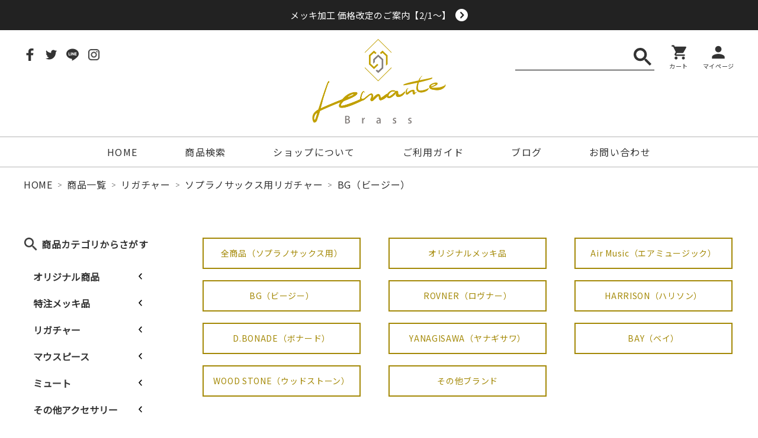

--- FILE ---
content_type: text/html; charset=UTF-8
request_url: https://lemante-brass.jp/item_cat/ligature-sopranosax-bg/
body_size: 196281
content:
<!DOCTYPE html>
<html lang="ja">

<head>
  <meta charset="UTF-8">
  <meta name="viewport" content="width=device-width, initial-scale=1.0">
  <link rel='dns-prefetch' href='//cdn.jsdelivr.net' />
<link rel='dns-prefetch' href='//cdnjs.cloudflare.com' />
<link rel='dns-prefetch' href='//yubinbango.github.io' />
<link rel='dns-prefetch' href='//s.w.org' />

<!-- SEO SIMPLE PACK 2.2.1 -->
<title>BG（ビージー） | Lemante Brass（レマンテブラス）</title>
<meta name="description" content="BG（ビージー） の商品一覧ページです。">
<link rel="canonical" href="https://lemante-brass.jp/item_cat/ligature-sopranosax-bg/">
<meta property="og:locale" content="ja_JP">
<meta property="og:title" content="BG（ビージー） | Lemante Brass（レマンテブラス）">
<meta property="og:description" content="BG（ビージー） の商品一覧ページです。">
<meta property="og:url" content="https://lemante-brass.jp/item_cat/ligature-sopranosax-bg/">
<meta property="og:site_name" content="Lemante Brass（レマンテブラス）">
<meta property="og:type" content="website">
<meta name="twitter:card" content="summary">
<!-- Google Analytics (gtag.js) -->
<script async src="https://www.googletagmanager.com/gtag/js?id=UA-120984455-7"></script>
<script>
	window.dataLayer = window.dataLayer || [];
	function gtag(){dataLayer.push(arguments);}
	gtag("js", new Date());
	gtag("config", "UA-120984455-7");
</script>
<!-- / SEO SIMPLE PACK -->

<link rel='stylesheet' id='wp-block-library-css'  href='https://lemante-brass.jp/wp/wp-includes/css/dist/block-library/style.min.css?ver=5.5.17' type='text/css' media='all' />
<link rel='stylesheet' id='wp-block-library-theme-css'  href='https://lemante-brass.jp/wp/wp-includes/css/dist/block-library/theme.min.css?ver=5.5.17' type='text/css' media='all' />
<link rel='stylesheet' id='my-block-style-css'  href='https://lemante-brass.jp/wp/wp-content/themes/telemann/assets/css/my-block.css?ver=1617777980' type='text/css' media='all' />
<link rel='stylesheet' id='myguten-style-css'  href='https://lemante-brass.jp/wp/wp-content/themes/telemann/assets/css/custom-style.css?ver=5.5.17' type='text/css' media='all' />
<link rel='stylesheet' id='wp-ulike-css'  href='https://lemante-brass.jp/wp/wp-content/plugins/wp-ulike/assets/css/wp-ulike.min.css?ver=4.4.5' type='text/css' media='all' />
<link rel='stylesheet' id='swiper-css-css'  href='//cdnjs.cloudflare.com/ajax/libs/Swiper/4.5.1/css/swiper.min.css?ver=5.5.17' type='text/css' media='all' />
<link rel='stylesheet' id='theme-style-css'  href='https://lemante-brass.jp/wp/wp-content/themes/telemann/assets/css/style.css?ver=1617777980' type='text/css' media='all' />
<link rel='stylesheet' id='theme-block-style-css'  href='https://lemante-brass.jp/wp/wp-content/themes/telemann/assets/css/block-style.css?ver=1617777980' type='text/css' media='all' />
<link rel='stylesheet' id='dashicons-css'  href='https://lemante-brass.jp/wp/wp-includes/css/dashicons.min.css?ver=5.5.17' type='text/css' media='all' />
<script type='text/javascript' src='https://lemante-brass.jp/wp/wp-includes/js/dist/vendor/lodash.min.js?ver=4.17.21' id='lodash-js'></script>
<script type='text/javascript' id='lodash-js-after'>
window.lodash = _.noConflict();
</script>
<script type='text/javascript' src='https://lemante-brass.jp/wp/wp-includes/js/dist/vendor/wp-polyfill.min.js?ver=7.4.4' id='wp-polyfill-js'></script>
<script type='text/javascript' id='wp-polyfill-js-after'>
( 'fetch' in window ) || document.write( '<script src="https://lemante-brass.jp/wp/wp-includes/js/dist/vendor/wp-polyfill-fetch.min.js?ver=3.0.0"></scr' + 'ipt>' );( document.contains ) || document.write( '<script src="https://lemante-brass.jp/wp/wp-includes/js/dist/vendor/wp-polyfill-node-contains.min.js?ver=3.42.0"></scr' + 'ipt>' );( window.DOMRect ) || document.write( '<script src="https://lemante-brass.jp/wp/wp-includes/js/dist/vendor/wp-polyfill-dom-rect.min.js?ver=3.42.0"></scr' + 'ipt>' );( window.URL && window.URL.prototype && window.URLSearchParams ) || document.write( '<script src="https://lemante-brass.jp/wp/wp-includes/js/dist/vendor/wp-polyfill-url.min.js?ver=3.6.4"></scr' + 'ipt>' );( window.FormData && window.FormData.prototype.keys ) || document.write( '<script src="https://lemante-brass.jp/wp/wp-includes/js/dist/vendor/wp-polyfill-formdata.min.js?ver=3.0.12"></scr' + 'ipt>' );( Element.prototype.matches && Element.prototype.closest ) || document.write( '<script src="https://lemante-brass.jp/wp/wp-includes/js/dist/vendor/wp-polyfill-element-closest.min.js?ver=2.0.2"></scr' + 'ipt>' );
</script>
<script type='text/javascript' src='https://lemante-brass.jp/wp/wp-includes/js/dist/autop.min.js?ver=d90600a3caa10568e37081d9c39faed1' id='wp-autop-js'></script>
<script type='text/javascript' src='https://lemante-brass.jp/wp/wp-includes/js/dist/blob.min.js?ver=9158a2a0c93fbcf41f0065e6483e7af9' id='wp-blob-js'></script>
<script type='text/javascript' src='https://lemante-brass.jp/wp/wp-includes/js/dist/block-serialization-default-parser.min.js?ver=0ae297525aaf679d845963eff906bfb0' id='wp-block-serialization-default-parser-js'></script>
<script type='text/javascript' src='https://lemante-brass.jp/wp/wp-includes/js/dist/vendor/react.min.js?ver=16.9.0' id='react-js'></script>
<script type='text/javascript' src='https://lemante-brass.jp/wp/wp-includes/js/dist/vendor/react-dom.min.js?ver=16.9.0' id='react-dom-js'></script>
<script type='text/javascript' src='https://lemante-brass.jp/wp/wp-includes/js/dist/escape-html.min.js?ver=cf3ba719eafb9297c5843cfc50c8f87e' id='wp-escape-html-js'></script>
<script type='text/javascript' src='https://lemante-brass.jp/wp/wp-includes/js/dist/element.min.js?ver=e9126fcc7a759261b66ccda9d2f019ad' id='wp-element-js'></script>
<script type='text/javascript' src='https://lemante-brass.jp/wp/wp-includes/js/dist/is-shallow-equal.min.js?ver=9b9485fde3a57e7ab33df6b14011ae5b' id='wp-is-shallow-equal-js'></script>
<script type='text/javascript' src='https://lemante-brass.jp/wp/wp-includes/js/dist/priority-queue.min.js?ver=30ebb4642324e48ba460ab927858c80c' id='wp-priority-queue-js'></script>
<script type='text/javascript' src='https://lemante-brass.jp/wp/wp-includes/js/dist/compose.min.js?ver=db3b7ad12ee881dbf412ddb3747c54e4' id='wp-compose-js'></script>
<script type='text/javascript' src='https://lemante-brass.jp/wp/wp-includes/js/dist/hooks.min.js?ver=63769290dead574c40a54748f22ada71' id='wp-hooks-js'></script>
<script type='text/javascript' src='https://lemante-brass.jp/wp/wp-includes/js/dist/deprecated.min.js?ver=ff631a4000dc785473645d3ab52385e3' id='wp-deprecated-js'></script>
<script type='text/javascript' src='https://lemante-brass.jp/wp/wp-includes/js/dist/redux-routine.min.js?ver=63a72f6705ea6a788f70d1b6c4932df9' id='wp-redux-routine-js'></script>
<script type='text/javascript' src='https://lemante-brass.jp/wp/wp-includes/js/dist/data.min.js?ver=a9a62b38c010b35135e4a77c337b9cf2' id='wp-data-js'></script>
<script type='text/javascript' id='wp-data-js-after'>
( function() {
	var userId = 0;
	var storageKey = "WP_DATA_USER_" + userId;
	wp.data
		.use( wp.data.plugins.persistence, { storageKey: storageKey } );
	wp.data.plugins.persistence.__unstableMigrate( { storageKey: storageKey } );
} )();
</script>
<script type='text/javascript' src='https://lemante-brass.jp/wp/wp-includes/js/dist/dom.min.js?ver=4c8273800da4ae043d48b4365c701cb1' id='wp-dom-js'></script>
<script type='text/javascript' src='https://lemante-brass.jp/wp/wp-includes/js/dist/html-entities.min.js?ver=abfd8b9e347825581deb4984c249c287' id='wp-html-entities-js'></script>
<script type='text/javascript' src='https://lemante-brass.jp/wp/wp-includes/js/dist/i18n.min.js?ver=4ab02c8fd541b8cfb8952fe260d21f16' id='wp-i18n-js'></script>
<script type='text/javascript' src='https://lemante-brass.jp/wp/wp-includes/js/dist/primitives.min.js?ver=4cd075ec3a486b56c74d9dca27ddf396' id='wp-primitives-js'></script>
<script type='text/javascript' src='https://lemante-brass.jp/wp/wp-includes/js/dist/shortcode.min.js?ver=a54f75678082795c28cac62db6916792' id='wp-shortcode-js'></script>
<script type='text/javascript' id='wp-blocks-js-translations'>
( function( domain, translations ) {
	var localeData = translations.locale_data[ domain ] || translations.locale_data.messages;
	localeData[""].domain = domain;
	wp.i18n.setLocaleData( localeData, domain );
} )( "default", {"translation-revision-date":"2025-10-03 12:47:47+0000","generator":"GlotPress\/4.0.1","domain":"messages","locale_data":{"messages":{"":{"domain":"messages","plural-forms":"nplurals=1; plural=0;","lang":"ja_JP"},"%s Block":["%s\u30d6\u30ed\u30c3\u30af"],"%1$s Block. %2$s":["%1$s\u30d6\u30ed\u30c3\u30af\u3002%2$s"],"%1$s Block. Column %2$d":["%1$s\u30d6\u30ed\u30c3\u30af\u3002%2$d\u884c\u76ee"],"%1$s Block. Column %2$d. %3$s":["%1$s\u30d6\u30ed\u30c3\u30af\u3002%2$d\u5217\u76ee\u3002%3$s"],"%1$s Block. Row %2$d":["%1$s\u30d6\u30ed\u30c3\u30af\u3002%2$d\u5217\u76ee"],"%1$s Block. Row %2$d. %3$s":["%1$s\u30d6\u30ed\u30c3\u30af\u3002%2$d\u884c\u76ee\u3002%3$s"],"Embeds":["\u57cb\u3081\u8fbc\u307f"],"Design":["\u30c7\u30b6\u30a4\u30f3"],"Reusable blocks":["\u518d\u5229\u7528\u30d6\u30ed\u30c3\u30af"],"Media":["\u30e1\u30c7\u30a3\u30a2"],"Text":["\u30c6\u30ad\u30b9\u30c8"],"Widgets":["\u30a6\u30a3\u30b8\u30a7\u30c3\u30c8"]}},"comment":{"reference":"wp-includes\/js\/dist\/blocks.js"}} );
</script>
<script type='text/javascript' src='https://lemante-brass.jp/wp/wp-includes/js/dist/blocks.min.js?ver=32803a72515d7a24555db79245ae027a' id='wp-blocks-js'></script>
<script type='text/javascript' src='https://lemante-brass.jp/wp/wp-includes/js/dist/vendor/moment.min.js?ver=2.26.0' id='moment-js'></script>
<script type='text/javascript' id='moment-js-after'>
moment.updateLocale( 'ja', {"months":["1\u6708","2\u6708","3\u6708","4\u6708","5\u6708","6\u6708","7\u6708","8\u6708","9\u6708","10\u6708","11\u6708","12\u6708"],"monthsShort":["1\u6708","2\u6708","3\u6708","4\u6708","5\u6708","6\u6708","7\u6708","8\u6708","9\u6708","10\u6708","11\u6708","12\u6708"],"weekdays":["\u65e5\u66dc\u65e5","\u6708\u66dc\u65e5","\u706b\u66dc\u65e5","\u6c34\u66dc\u65e5","\u6728\u66dc\u65e5","\u91d1\u66dc\u65e5","\u571f\u66dc\u65e5"],"weekdaysShort":["\u65e5","\u6708","\u706b","\u6c34","\u6728","\u91d1","\u571f"],"week":{"dow":1},"longDateFormat":{"LT":"g:i A","LTS":null,"L":null,"LL":"Y\u5e74n\u6708j\u65e5","LLL":"Y\u5e74n\u6708j\u65e5 g:i A","LLLL":null}} );
</script>
<script type='text/javascript' src='https://lemante-brass.jp/wp/wp-includes/js/dist/dom-ready.min.js?ver=93db39f6fe07a70cb9217310bec0a531' id='wp-dom-ready-js'></script>
<script type='text/javascript' id='wp-a11y-js-translations'>
( function( domain, translations ) {
	var localeData = translations.locale_data[ domain ] || translations.locale_data.messages;
	localeData[""].domain = domain;
	wp.i18n.setLocaleData( localeData, domain );
} )( "default", {"translation-revision-date":"2025-10-03 12:47:47+0000","generator":"GlotPress\/4.0.1","domain":"messages","locale_data":{"messages":{"":{"domain":"messages","plural-forms":"nplurals=1; plural=0;","lang":"ja_JP"},"Notifications":["\u901a\u77e5"]}},"comment":{"reference":"wp-includes\/js\/dist\/a11y.js"}} );
</script>
<script type='text/javascript' src='https://lemante-brass.jp/wp/wp-includes/js/dist/a11y.min.js?ver=f23e5b9c6e4214e0ec04d318a7c9f898' id='wp-a11y-js'></script>
<script type='text/javascript' id='wp-keycodes-js-translations'>
( function( domain, translations ) {
	var localeData = translations.locale_data[ domain ] || translations.locale_data.messages;
	localeData[""].domain = domain;
	wp.i18n.setLocaleData( localeData, domain );
} )( "default", {"translation-revision-date":"2025-10-03 12:47:47+0000","generator":"GlotPress\/4.0.1","domain":"messages","locale_data":{"messages":{"":{"domain":"messages","plural-forms":"nplurals=1; plural=0;","lang":"ja_JP"},"Backtick":["\u30d0\u30c3\u30af\u30c6\u30a3\u30c3\u30af"],"Period":["\u30d4\u30ea\u30aa\u30c9"],"Comma":["\u30ab\u30f3\u30de"]}},"comment":{"reference":"wp-includes\/js\/dist\/keycodes.js"}} );
</script>
<script type='text/javascript' src='https://lemante-brass.jp/wp/wp-includes/js/dist/keycodes.min.js?ver=8cc12b6679fc634ee618e8acc5e43b97' id='wp-keycodes-js'></script>
<script type='text/javascript' src='https://lemante-brass.jp/wp/wp-includes/js/dist/rich-text.min.js?ver=819caeca147cd25ba83f9b078f762410' id='wp-rich-text-js'></script>
<script type='text/javascript' src='https://lemante-brass.jp/wp/wp-includes/js/dist/warning.min.js?ver=85797e008a625572f4c13222761d9810' id='wp-warning-js'></script>
<script type='text/javascript' id='wp-components-js-translations'>
( function( domain, translations ) {
	var localeData = translations.locale_data[ domain ] || translations.locale_data.messages;
	localeData[""].domain = domain;
	wp.i18n.setLocaleData( localeData, domain );
} )( "default", {"translation-revision-date":"2025-10-03 12:47:47+0000","generator":"GlotPress\/4.0.1","domain":"messages","locale_data":{"messages":{"":{"domain":"messages","plural-forms":"nplurals=1; plural=0;","lang":"ja_JP"},"Number of items":["\u9805\u76ee\u6570"],"Category":["\u30ab\u30c6\u30b4\u30ea\u30fc"],"Z \u2192 A":["Z \u2192 A"],"A \u2192 Z":["A \u2192 Z"],"Oldest to newest":["\u6295\u7a3f\u9806 (\u904e\u53bb\u304b\u3089)"],"Newest to oldest":["\u6295\u7a3f\u9806 (\u6700\u65b0\u304b\u3089)"],"Order by":["\u4e26\u3073\u9806"],"Finish":["\u5b8c\u4e86"],"Page %1$d of %2$d":["%1$d\u30da\u30fc\u30b8\u76ee (%2$d\u30da\u30fc\u30b8\u4e2d)"],"Guide controls":["\u30ac\u30a4\u30c9\u30b3\u30f3\u30c8\u30ed\u30fc\u30eb"],"Gradient: %s":["\u30b0\u30e9\u30c7\u30fc\u30b7\u30e7\u30f3: %s"],"Gradient code: %s":["\u30b0\u30e9\u30c7\u30fc\u30b7\u30e7\u30f3\u30b3\u30fc\u30c9: %s"],"Radial Gradient":["\u653e\u5c04\u72b6\u30b0\u30e9\u30c7\u30fc\u30b7\u30e7\u30f3"],"Linear Gradient":["\u7dda\u5f62\u30b0\u30e9\u30c7\u30fc\u30b7\u30e7\u30f3"],"Type":["\u30bf\u30a4\u30d7"],"Remove Control Point":["\u30b3\u30f3\u30c8\u30ed\u30fc\u30eb\u30dd\u30a4\u30f3\u30c8\u3092\u524a\u9664"],"Use your left or right arrow keys or drag and drop with the mouse to change the gradient position. Press the button to change the color or remove the control point.":["\u30b0\u30e9\u30c7\u30fc\u30b7\u30e7\u30f3\u4f4d\u7f6e\u3092\u5909\u66f4\u3059\u308b\u306b\u306f\u5de6\u53f3\u306e\u77e2\u5370\u30ad\u30fc\u3092\u4f7f\u3046\u304b\u3001\u30de\u30a6\u30b9\u3067\u30c9\u30e9\u30c3\u30b0\u30a2\u30f3\u30c9\u30c9\u30ed\u30c3\u30d7\u3057\u3066\u304f\u3060\u3055\u3044\u3002\u8272\u3092\u5909\u66f4\u3057\u305f\u308a\u3001\u30b3\u30f3\u30c8\u30ed\u30fc\u30eb\u30dd\u30a4\u30f3\u30c8\u3092\u524a\u9664\u3059\u308b\u306b\u306f\u30dc\u30bf\u30f3\u3092\u62bc\u3057\u3066\u304f\u3060\u3055\u3044\u3002"],"Gradient control point at position %1$s with color code %2$s.":["\u30b0\u30e9\u30c7\u30fc\u30b7\u30e7\u30f3\u306e\u30b3\u30f3\u30c8\u30ed\u30fc\u30eb\u30dd\u30a4\u30f3\u30c8\u4f4d\u7f6e %1$s\u3001\u30ab\u30e9\u30fc\u30b3\u30fc\u30c9 %2$s\u3002"],"Remove item":["\u9805\u76ee\u3092\u524a\u9664"],"Item removed.":["\u9805\u76ee\u3092\u524a\u9664\u3057\u307e\u3057\u305f\u3002"],"Item added.":["\u9805\u76ee\u3092\u8ffd\u52a0\u3057\u307e\u3057\u305f\u3002"],"Separate with commas or the Enter key.":["\u534a\u89d2\u30b3\u30f3\u30de\u307e\u305f\u306f\u30a8\u30f3\u30bf\u30fc\u30ad\u30fc\u3067\u533a\u5207\u308a\u307e\u3059\u3002"],"Separate with commas, spaces, or the Enter key.":["\u534a\u89d2\u30b3\u30f3\u30de\u3001\u30b9\u30da\u30fc\u30b9\u307e\u305f\u306f\u30a8\u30f3\u30bf\u30fc\u30ad\u30fc\u3067\u533a\u5207\u308a\u307e\u3059\u3002"],"Add item":["\u9805\u76ee\u3092\u8ffd\u52a0"],"%1$s (%2$s of %3$s)":["%1$s (%2$s\/%3$s)"],"Preset size":["\u30d7\u30ea\u30bb\u30c3\u30c8\u30b5\u30a4\u30ba"],"Font size":["\u30d5\u30a9\u30f3\u30c8\u30b5\u30a4\u30ba"],"Custom":["\u30ab\u30b9\u30bf\u30e0"],"Vertical pos.":["\u7e26\u4f4d\u7f6e\u3002"],"Horizontal pos.":["\u6a2a\u4f4d\u7f6e\u3002"],"Extra Large":["\u7279\u5927"],"Small":["\u5c0f"],"Calendar Help":["\u30ab\u30ec\u30f3\u30c0\u30fc\u306e\u30d8\u30eb\u30d7"],"Go to the first (home) or last (end) day of a week.":["1\u9031\u9593\u306e\u521d\u65e5 (home) \u307e\u305f\u306f\u6700\u7d42\u65e5 (end) \u306b\u79fb\u52d5\u3057\u307e\u3059\u3002"],"Home\/End":["Home\/End"],"Home and End":["Home \u3068 End"],"Move backward (PgUp) or forward (PgDn) by one month.":["1\u30f6\u6708\u305a\u3064\u5f8c\u308d (PgUp) \u304a\u3088\u3073\u524d (PgDn) \u306b\u79fb\u52d5\u3057\u307e\u3059\u3002"],"PgUp\/PgDn":["PgUp\/PgDn"],"Page Up and Page Down":["Page Up \u3068 Page Down"],"Move backward (up) or forward (down) by one week.":["1\u9031\u9593\u305a\u3064\u5f8c\u308d (\u4e0a) \u304a\u3088\u3073\u524d (\u4e0b) \u306b\u79fb\u52d5\u3057\u307e\u3059\u3002"],"Up and Down Arrows":["\u5341\u5b57\u30ad\u30fc\u306e\u4e0a\u4e0b"],"Move backward (left) or forward (right) by one day.":["1\u65e5\u305a\u3064\u5f8c\u308d (\u5de6) \u304a\u3088\u3073\u524d (\u53f3) \u306b\u79fb\u52d5\u3057\u307e\u3059\u3002"],"Left and Right Arrows":["\u5341\u5b57\u30ad\u30fc\u306e\u5de6\u53f3"],"Select the date in focus.":["\u30d5\u30a9\u30fc\u30ab\u30b9\u3059\u308b\u65e5\u4ed8\u3092\u9078\u629e\u3057\u3066\u304f\u3060\u3055\u3044\u3002"],"keyboard button\u0004Enter":["\u5165\u529b"],"Navigating with a keyboard":["\u30ad\u30fc\u30dc\u30fc\u30c9\u3067\u306e\u64cd\u4f5c"],"Click the desired day to select it.":["\u5e0c\u671b\u65e5\u3092\u30af\u30ea\u30c3\u30af\u3057\u3066\u9078\u629e\u3057\u307e\u3059\u3002"],"Click the right or left arrows to select other months in the past or the future.":["\u5de6\u53f3\u306e\u77e2\u5370\u3092\u30af\u30ea\u30c3\u30af\u3057\u3066\u3001\u672a\u6765\u307e\u305f\u306f\u904e\u53bb\u306e\u6708\u3092\u9078\u629e\u3057\u307e\u3059\u3002"],"Click to Select":["\u30af\u30ea\u30c3\u30af\u3057\u3066\u9078\u629e"],"Minutes":["\u5206"],"Hours":["\u6642"],"Custom color picker":["\u30ab\u30b9\u30bf\u30e0\u30ab\u30e9\u30fc\u30d4\u30c3\u30ab\u30fc"],"Color: %s":["\u8272: %s"],"Color code: %s":["\u30ab\u30e9\u30fc\u30b3\u30fc\u30c9: %s"],"Use your arrow keys to change the base color. Move up to lighten the color, down to darken, left to decrease saturation, and right to increase saturation.":["\u77e2\u5370\u30ad\u30fc\u3092\u4f7f\u7528\u3057\u3066\u57fa\u672c\u8272\u3092\u5909\u66f4\u3057\u307e\u3059\u3002 \u8272\u3092\u660e\u308b\u304f\u3059\u308b\u306b\u306f\u4e0a\u77e2\u5370\u3092\u3001\u6697\u304f\u3059\u308b\u306b\u306f\u4e0b\u77e2\u5370\u3092\u3001\u5f69\u5ea6\u3092\u4e0a\u3052\u308b\u306b\u306f\u5de6\u77e2\u5370\u3092\u3001\u5f69\u5ea6\u3092\u4e0b\u3052\u308b\u306b\u306f\u53f3\u77e2\u5370\u3092\u62bc\u3057\u3066\u304f\u3060\u3055\u3044\u3002"],"Choose a shade":["\u5f71\u3092\u9078\u629e"],"Change color format":["\u8272\u306e\u5f62\u5f0f\u3092\u5909\u66f4"],"Color value in HSLA":["HSLA \u5024\u3067\u306e\u8272\u6307\u5b9a"],"Color value in HSL":["HSL \u5024\u3067\u306e\u8272\u6307\u5b9a"],"Color value in RGBA":["RGBA \u5024\u3067\u306e\u8272\u6307\u5b9a"],"Color value in RGB":["RGB \u5024\u3067\u306e\u8272\u6307\u5b9a"],"Color value in hexadecimal":["16\u9032\u6570\u3067\u306e\u8272\u6307\u5b9a"],"Hex color mode active":["16\u9032\u6570\u30ab\u30e9\u30fc\u30e2\u30fc\u30c9\u3092\u4f7f\u7528\u4e2d"],"Hue\/saturation\/lightness mode active":["\u8272\u76f8 \/ \u5f69\u5ea6 \/ \u660e\u5ea6\u30e2\u30fc\u30c9\u3092\u4f7f\u7528\u4e2d"],"RGB mode active":["RGB \u30e2\u30fc\u30c9\u3092\u4f7f\u7528\u4e2d"],"Move the arrow left or right to change hue.":["\u77e2\u5370\u3092\u5de6\u53f3\u306b\u79fb\u52d5\u3057\u3066\u8272\u76f8\u3092\u5909\u66f4\u3057\u307e\u3059\u3002"],"Hue value in degrees, from 0 to 359.":["0\u304b\u3089369\u307e\u3067\u306e\u5ea6\u6570\u306b\u3088\u308b\u8272\u76f8\u5024\u3002"],"Alpha value, from 0 (transparent) to 1 (fully opaque).":["0 (\u900f\u660e) \u304b\u30891 (\u5b8c\u5168\u306b\u4e0d\u900f\u660e) \u307e\u3067\u306e\u30a2\u30eb\u30d5\u30a1\u5024\u3002"],"Reset":["\u30ea\u30bb\u30c3\u30c8"],"Box Control":["\u30dc\u30c3\u30af\u30b9\u30b3\u30f3\u30c8\u30ed\u30fc\u30eb"],"Link Sides":["\u540c\u3058\u5024\u3092\u4f7f\u7528\u3059\u308b"],"Unlink Sides":["\u500b\u5225\u306b\u6307\u5b9a\u3059\u308b"],"Mixed":["\u6df7\u4ea4"],"All":["\u3059\u3079\u3066"],"No results.":["\u7d50\u679c\u306f\u3042\u308a\u307e\u305b\u3093\u3002"],"%d result found, use up and down arrow keys to navigate.":["%d\u4ef6\u306e\u7d50\u679c\u304c\u898b\u3064\u304b\u308a\u307e\u3057\u305f\u3002\u79fb\u52d5\u3059\u308b\u306b\u306f\u4e0a\u4e0b\u306e\u77e2\u5370\u30ad\u30fc\u3092\u4f7f\u3063\u3066\u304f\u3060\u3055\u3044\u3002"],"Angle":["\u89d2\u5ea6"],"Alignment Matrix Control":["\u914d\u7f6e\u4f4d\u7f6e\u30b3\u30f3\u30c8\u30ed\u30fc\u30eb"],"Bottom Center":["\u4e0b\u90e8\u4e2d\u592e"],"Center Right":["\u4e2d\u592e\u53f3"],"Center Center":["\u4e2d\u592e\/\u4e2d\u592e"],"Center Left":["\u4e2d\u592e\u5de6"],"Top Center":["\u4e0a\u90e8\u4e2d\u592e"],"Dismiss this notice":["\u3053\u306e\u901a\u77e5\u3092\u975e\u8868\u793a"],"Custom color":["\u30ab\u30b9\u30bf\u30e0\u30ab\u30e9\u30fc"],"Author":["\u6295\u7a3f\u8005"],"Bottom Right":["\u53f3\u4e0b"],"Bottom":["\u4e0b"],"Bottom Left":["\u5de6\u4e0b"],"Top Right":["\u53f3\u4e0a"],"Top":["\u4e0a"],"Top Left":["\u5de6\u4e0a"],"Time":["\u6642\u523b"],"Day":["\u65e5"],"Month":["\u6708"],"Date":["\u65e5\u4ed8"],"Default":["\u30c7\u30d5\u30a9\u30eb\u30c8"],"PM":["PM"],"AM":["AM"],"December":["12\u6708"],"November":["11\u6708"],"October":["10\u6708"],"September":["9\u6708"],"August":["8\u6708"],"July":["7\u6708"],"June":["6\u6708"],"May":["5\u6708"],"April":["4\u6708"],"March":["3\u6708"],"February":["2\u6708"],"January":["1\u6708"],"Year":["\u5e74"],"Custom Size":["\u30ab\u30b9\u30bf\u30e0\u30b5\u30a4\u30ba"],"Large":["\u5927"],"Medium":["\u4e2d"],"Right":["\u53f3"],"Left":["\u5de6"],"Clear":["\u30af\u30ea\u30a2"],"Drop files to upload":["\u30d5\u30a1\u30a4\u30eb\u3092\u30c9\u30ed\u30c3\u30d7\u3057\u3066\u30a2\u30c3\u30d7\u30ed\u30fc\u30c9"],"Close dialog":["\u30c0\u30a4\u30a2\u30ed\u30b0\u3092\u9589\u3058\u308b"],"Categories":["\u30ab\u30c6\u30b4\u30ea\u30fc"],"Previous":["\u524d"],"Next":["\u6b21"],"None":["\u306a\u3057"],"Close":["\u9589\u3058\u308b"],"(opens in a new tab)":["(\u65b0\u3057\u3044\u30bf\u30d6\u3067\u958b\u304f)"]}},"comment":{"reference":"wp-includes\/js\/dist\/components.js"}} );
</script>
<script type='text/javascript' src='https://lemante-brass.jp/wp/wp-includes/js/dist/components.min.js?ver=19a89e98bf279cb5803f668fa7456416' id='wp-components-js'></script>
<script type='text/javascript' src='https://lemante-brass.jp/wp/wp-includes/js/dist/keyboard-shortcuts.min.js?ver=acd4553829ce3ebded0516b5dd23648e' id='wp-keyboard-shortcuts-js'></script>
<script type='text/javascript' src='https://lemante-brass.jp/wp/wp-includes/js/dist/notices.min.js?ver=7e68dc2b76ab451a6426da76b0de7204' id='wp-notices-js'></script>
<script type='text/javascript' src='https://lemante-brass.jp/wp/wp-includes/js/dist/token-list.min.js?ver=6f7e2881567bddde36e0d5dea189c20b' id='wp-token-list-js'></script>
<script type='text/javascript' src='https://lemante-brass.jp/wp/wp-includes/js/dist/url.min.js?ver=d80b474ffb72c3b6933165cc1b3419f6' id='wp-url-js'></script>
<script type='text/javascript' src='https://lemante-brass.jp/wp/wp-includes/js/dist/viewport.min.js?ver=f3c3a561749a51e11c49afb7040d4af6' id='wp-viewport-js'></script>
<script type='text/javascript' src='https://lemante-brass.jp/wp/wp-includes/js/dist/wordcount.min.js?ver=a7e9f30ad10f4d07c471032a32ab783f' id='wp-wordcount-js'></script>
<script type='text/javascript' id='wp-block-editor-js-translations'>
( function( domain, translations ) {
	var localeData = translations.locale_data[ domain ] || translations.locale_data.messages;
	localeData[""].domain = domain;
	wp.i18n.setLocaleData( localeData, domain );
} )( "default", {"translation-revision-date":"2025-10-03 12:47:47+0000","generator":"GlotPress\/4.0.1","domain":"messages","locale_data":{"messages":{"":{"domain":"messages","plural-forms":"nplurals=1; plural=0;","lang":"ja_JP"},"Move the selected block(s) down.":["\u9078\u629e\u3057\u305f\u30d6\u30ed\u30c3\u30af\u3092\u4e0b\u306b\u79fb\u52d5\u3059\u308b\u3002"],"Move the selected block(s) up.":["\u9078\u629e\u3057\u305f\u30d6\u30ed\u30c3\u30af\u3092\u4e0a\u306b\u79fb\u52d5\u3059\u308b\u3002"],"Navigate to the nearest toolbar.":["\u4e00\u756a\u8fd1\u304f\u306b\u3042\u308b\u30c4\u30fc\u30eb\u30d0\u30fc\u306b\u79fb\u52d5\u3059\u308b\u3002"],"Clear selection.":["\u9078\u629e\u80a2\u3092\u30af\u30ea\u30a2\u3059\u308b\u3002"],"Select all text when typing. Press again to select all blocks.":["\u5165\u529b\u4e2d\u306b\u3059\u3079\u3066\u306e\u30c6\u30ad\u30b9\u30c8\u3092\u9078\u629e\u3059\u308b\u3002\u3059\u3079\u3066\u306e\u30d6\u30ed\u30c3\u30af\u3092\u9078\u629e\u3059\u308b\u306b\u306f\u3082\u3046\u4e00\u5ea6\u62bc\u3059\u3002"],"Remove multiple selected blocks.":["\u9078\u629e\u3055\u308c\u305f\u8907\u6570\u306e\u30d6\u30ed\u30c3\u30af\u3092\u524a\u9664\u3059\u308b\u3002"],"Insert a new block after the selected block(s).":["\u9078\u629e\u3057\u305f\u30d6\u30ed\u30c3\u30af\u306e\u5f8c\u306b\u65b0\u3057\u3044\u30d6\u30ed\u30c3\u30af\u3092\u633f\u5165\u3059\u308b\u3002"],"Insert a new block before the selected block(s).":["\u9078\u629e\u3057\u305f\u30d6\u30ed\u30c3\u30af\u306e\u524d\u306b\u65b0\u3057\u3044\u30d6\u30ed\u30c3\u30af\u3092\u633f\u5165\u3059\u308b\u3002"],"Remove the selected block(s).":["\u9078\u629e\u3057\u305f\u30d6\u30ed\u30c3\u30af\u3092\u524a\u9664\u3059\u308b\u3002"],"Duplicate the selected block(s).":["\u9078\u629e\u3057\u305f\u30d6\u30ed\u30c3\u30af\u3092\u8907\u88fd\u3059\u308b\u3002"],"No block selected.":["\u30d6\u30ed\u30c3\u30af\u304c\u9078\u629e\u3055\u308c\u3066\u3044\u307e\u305b\u3093\u3002"],"Default Style":["\u30c7\u30d5\u30a9\u30eb\u30c8\u30b9\u30bf\u30a4\u30eb"],"Not set":["\u672a\u8a2d\u5b9a"],"%d word":["%d\u5358\u8a9e"],"Skip to the selected block":["\u9078\u629e\u3057\u305f\u30d6\u30ed\u30c3\u30af\u3092\u30b9\u30ad\u30c3\u30d7"],"Mobile":["\u30e2\u30d0\u30a4\u30eb"],"Tablet":["\u30bf\u30d6\u30ec\u30c3\u30c8"],"Desktop":["\u30c7\u30b9\u30af\u30c8\u30c3\u30d7"],"Edit link":["\u30ea\u30f3\u30af\u3092\u7de8\u96c6"],"Tools offer different interactions for block selection & editing. To select, press Escape, to go back to editing, press Enter.":["\u30d6\u30ed\u30c3\u30af\u306e\u9078\u629e\u30fb\u7de8\u96c6\u30e2\u30fc\u30c9\u304c\u9078\u3079\u307e\u3059\u3002\u9078\u629e\u3059\u308b\u306b\u306f Esc \u3092\u3001\u7de8\u96c6\u306b\u623b\u308b\u306b\u306f Enter \u3092\u62bc\u3057\u307e\u3059\u3002"],"Tools":["\u30c4\u30fc\u30eb"],"Toggle between using the same value for all screen sizes or using a unique value per screen size.":["\u3059\u3079\u3066\u306e\u753b\u9762\u30b5\u30a4\u30ba\u3067\u540c\u3058\u5024\u3092\u4f7f\u7528\u3059\u308b\u304b\u3001\u753b\u9762\u30b5\u30a4\u30ba\u3054\u3068\u306b\u500b\u5225\u306e\u5024\u3092\u4f7f\u7528\u3059\u308b\u304b\u3092\u5207\u308a\u66ff\u3048\u307e\u3059\u3002"],"Use the same %s on all screensizes.":["\u3059\u3079\u3066\u306e\u753b\u9762\u30b5\u30a4\u30ba\u3067\u540c\u3058%s\u3092\u4f7f\u7528\u3059\u308b\u3002"],"Large screens":["\u5927\u30b5\u30a4\u30ba\u306e\u753b\u9762"],"Medium screens":["\u4e2d\u30b5\u30a4\u30ba\u306e\u753b\u9762"],"Small screens":["\u5c0f\u30b5\u30a4\u30ba\u306e\u753b\u9762"],"Text labelling a interface as controlling a given layout property (eg: margin) for a given screen size.\u0004Controls the %1$s property for %2$s viewports.":["%2$s viewport \u306b\u5fdc\u3058\u3066 %1$s \u30d7\u30ed\u30d1\u30c6\u30a3\u3092\u8abf\u6574\u3057\u307e\u3059\u3002"],"Upload a video file, pick one from your media library, or add one with a URL.":["\u52d5\u753b\u30d5\u30a1\u30a4\u30eb\u3092\u30a2\u30c3\u30d7\u30ed\u30fc\u30c9\u3059\u308b\u304b\u3001\u30e1\u30c7\u30a3\u30a2\u30e9\u30a4\u30d6\u30e9\u30ea\u304b\u3089\u9078\u629e\u3001\u307e\u305f\u306f URL \u3092\u8ffd\u52a0\u3057\u3066\u304f\u3060\u3055\u3044\u3002"],"Upload an image file, pick one from your media library, or add one with a URL.":["\u753b\u50cf\u30d5\u30a1\u30a4\u30eb\u3092\u30a2\u30c3\u30d7\u30ed\u30fc\u30c9\u3059\u308b\u304b\u3001\u30e1\u30c7\u30a3\u30a2\u30e9\u30a4\u30d6\u30e9\u30ea\u304b\u3089\u9078\u629e\u3001\u307e\u305f\u306f URL \u3092\u8ffd\u52a0\u3057\u3066\u304f\u3060\u3055\u3044\u3002"],"Upload an audio file, pick one from your media library, or add one with a URL.":["\u97f3\u58f0\u30d5\u30a1\u30a4\u30eb\u3092\u30a2\u30c3\u30d7\u30ed\u30fc\u30c9\u3059\u308b\u304b\u3001\u30e1\u30c7\u30a3\u30a2\u30e9\u30a4\u30d6\u30e9\u30ea\u304b\u3089\u9078\u629e\u3001\u307e\u305f\u306f URL \u3092\u8ffd\u52a0\u3057\u3066\u304f\u3060\u3055\u3044\u3002"],"Upload a media file or pick one from your media library.":["\u30e1\u30c7\u30a3\u30a2\u30d5\u30a1\u30a4\u30eb\u3092\u30a2\u30c3\u30d7\u30ed\u30fc\u30c9\u3059\u308b\u304b\u3001\u30e1\u30c7\u30a3\u30a2\u30e9\u30a4\u30d6\u30e9\u30ea\u304b\u3089\u9078\u629e\u3057\u3066\u304f\u3060\u3055\u3044\u3002"],"To edit this block, you need permission to upload media.":["\u3053\u306e\u30d6\u30ed\u30c3\u30af\u3092\u7de8\u96c6\u3059\u308b\u306b\u306f\u3001\u30e1\u30c7\u30a3\u30a2\u306e\u30a2\u30c3\u30d7\u30ed\u30fc\u30c9\u6a29\u9650\u304c\u5fc5\u8981\u3067\u3059\u3002"],"Paste or type URL":["URL \u3092\u5165\u529b\u307e\u305f\u306f\u8cbc\u308a\u4ed8\u3051"],"Link settings":["\u30ea\u30f3\u30af\u8a2d\u5b9a"],"Current media URL:":["\u73fe\u5728\u306e\u30e1\u30c7\u30a3\u30a2 URL:"],"Upload":["\u30a2\u30c3\u30d7\u30ed\u30fc\u30c9"],"Open Media Library":["\u30e1\u30c7\u30a3\u30a2\u30e9\u30a4\u30d6\u30e9\u30ea\u3092\u958b\u304f"],"The media file has been replaced":["\u30e1\u30c7\u30a3\u30a2\u30d5\u30a1\u30a4\u30eb\u3092\u7f6e\u304d\u63db\u3048\u307e\u3057\u305f"],"Currently selected":["\u73fe\u5728\u9078\u629e\u4e2d"],"Creating":["\u4f5c\u6210\u4e2d"],"Search results for \"%s\"":["\u300c%s\u300d\u306e\u691c\u7d22\u7d50\u679c"],"Recently updated":["\u6700\u8fd1\u66f4\u65b0"],"An unknown error occurred during creation. Please try again.":["\u4e0d\u660e\u306a\u30a8\u30e9\u30fc\u304c\u767a\u751f\u3057\u307e\u3057\u305f\u3002\u3082\u3046\u4e00\u5ea6\u304a\u8a66\u3057\u304f\u3060\u3055\u3044\u3002"],"New page: <mark>%s<\/mark>":["\u65b0\u898f\u30da\u30fc\u30b8: <mark>%s<\/mark>"],"Submit":["\u9001\u4fe1"],"Search or type url":["\u691c\u7d22\u307e\u305f\u306f URL \u3092\u5165\u529b"],"Press ENTER to add this link":["\u3053\u306e\u30ea\u30f3\u30af\u3092\u8ffd\u52a0\u3059\u308b\u306b\u306f Enter \u30ad\u30fc\u3092\u62bc\u3057\u3066\u304f\u3060\u3055\u3044"],"Currently selected link settings":["\u9078\u629e\u4e2d\u306e\u30ea\u30f3\u30af\u306e\u8a2d\u5b9a"],"Open in new tab":["\u65b0\u3057\u3044\u30bf\u30d6\u3067\u958b\u304f"],"Image size presets":["\u753b\u50cf\u30b5\u30a4\u30ba\u30d7\u30ea\u30bb\u30c3\u30c8"],"Image dimensions":["\u753b\u50cf\u306e\u5bf8\u6cd5"],"Image size":["\u753b\u50cf\u30b5\u30a4\u30ba"],"Gradient Presets":["\u30b0\u30e9\u30c7\u30fc\u30b7\u30e7\u30f3\u30d7\u30ea\u30bb\u30c3\u30c8"],"Block vertical alignment setting label\u0004Change vertical alignment":["\u5782\u76f4\u914d\u7f6e\u3092\u5909\u66f4"],"Block vertical alignment setting\u0004Vertically Align Bottom":["\u7e26\u4f4d\u7f6e\u3092\u4e0b\u306b"],"Block vertical alignment setting\u0004Vertically Align Middle":["\u7e26\u4f4d\u7f6e\u3092\u4e2d\u592e\u306b"],"Block vertical alignment setting\u0004Vertically Align Top":["\u7e26\u4f4d\u7f6e\u3092\u4e0a\u306b"],"Skip":["\u30b9\u30ad\u30c3\u30d7"],"Block variations":["\u30d6\u30ed\u30c3\u30af\u30d0\u30ea\u30a8\u30fc\u30b7\u30e7\u30f3"],"Select a variation to start with.":["\u958b\u59cb\u6642\u306e\u30d1\u30bf\u30fc\u30f3\u3092\u9078\u629e\u3057\u307e\u3059\u3002"],"Choose variation":["\u30d0\u30ea\u30a8\u30fc\u30b7\u30e7\u30f3\u3092\u9078\u629e"],"Navigation item":["\u30ca\u30d3\u30b2\u30fc\u30b7\u30e7\u30f3\u9805\u76ee"],"More rich text controls":["\u3088\u308a\u30ea\u30c3\u30c1\u306a\u30c6\u30ad\u30b9\u30c8\u5236\u5fa1"],"Block navigation":["\u30d6\u30ed\u30c3\u30af\u30ca\u30d3\u30b2\u30fc\u30b7\u30e7\u30f3"],"Block navigation structure":["\u30d6\u30ed\u30c3\u30af\u30ca\u30d3\u30b2\u30fc\u30b7\u30e7\u30f3\u69cb\u9020"],"Add block at position %1$d, Level %2$d":["\u4f4d\u7f6e%1$d\u3001\u30ec\u30d9\u30eb%2$d\u306b\u30d6\u30ed\u30c3\u30af\u3092\u8ffd\u52a0"],"Go to block":["\u30d6\u30ed\u30c3\u30af\u3078\u79fb\u52d5"],"(selected block)":["(\u9078\u629e\u4e2d\u306e\u30d6\u30ed\u30c3\u30af)"],"Block %1$d of %2$d, Level %3$d":["\u30d6\u30ed\u30c3\u30af%1$d\/%2$d\u3001\u30ec\u30d9\u30eb%3$d"],"Block: %s":["\u30d6\u30ed\u30c3\u30af: %s"],"Block tools":["\u30d6\u30ed\u30c3\u30af\u306e\u30c4\u30fc\u30eb\u30d0\u30fc"],"Move To":["\u79fb\u52d5"],"Insert After":["\u5f8c\u306b\u633f\u5165"],"Insert Before":["\u524d\u306b\u633f\u5165"],"Duplicate":["\u8907\u88fd"],"Remove blocks":["\u30d6\u30ed\u30c3\u30af\u3092\u524a\u9664"],"Remove block":["\u30d6\u30ed\u30c3\u30af\u3092\u524a\u9664"],"Edit visually":["\u30d3\u30b8\u30e5\u30a2\u30eb\u7de8\u96c6"],"Edit as HTML":["HTML \u3068\u3057\u3066\u7de8\u96c6"],"Moved %d block to clipboard.":["%d\u500b\u306e\u30d6\u30ed\u30c3\u30af\u3092\u30af\u30ea\u30c3\u30d7\u30dc\u30fc\u30c9\u306b\u79fb\u52d5\u3057\u307e\u3057\u305f\u3002"],"Copied %d block to clipboard.":["%d\u500b\u306e\u30d6\u30ed\u30c3\u30af\u3092\u30af\u30ea\u30c3\u30d7\u30dc\u30fc\u30c9\u306b\u30b3\u30d4\u30fc\u3057\u307e\u3057\u305f\u3002"],"Moved \"%s\" to clipboard.":["\u300c%s\u300d\u3092\u30af\u30ea\u30c3\u30d7\u30dc\u30fc\u30c9\u306b\u79fb\u52d5\u3057\u307e\u3057\u305f\u3002"],"Copied \"%s\" to clipboard.":["\u300c%s\u300d\u3092\u30af\u30ea\u30c3\u30d7\u30dc\u30fc\u30c9\u306b\u30b3\u30d4\u30fc\u3057\u307e\u3057\u305f\u3002"],"Styles":["\u30b9\u30bf\u30a4\u30eb"],"Change type of %d block":["%d\u500b\u306e\u30d6\u30ed\u30c3\u30af\u306e\u30bf\u30a4\u30d7\u3092\u5909\u66f4\u3059\u308b"],"Change block type or style":["\u30d6\u30ed\u30c3\u30af\u30bf\u30a4\u30d7\u307e\u305f\u306f\u30b9\u30bf\u30a4\u30eb\u3092\u5909\u66f4"],"Block icon":["\u30d6\u30ed\u30c3\u30af\u30a2\u30a4\u30b3\u30f3"],"Transform to":["\u5909\u63db:"],"block style\u0004Default":["\u30c7\u30d5\u30a9\u30eb\u30c8"],"Select parent (%s)":["\u89aa\u3092\u9078\u629e (%s)"],"Drag blocks":["\u30d6\u30ed\u30c3\u30af\u3092\u30c9\u30e9\u30c3\u30b0"],"Drag block":["\u30d6\u30ed\u30c3\u30af\u3092\u30c9\u30e9\u30c3\u30b0"],"%d block":["%d\u500b\u306e\u30d6\u30ed\u30c3\u30af"],"Multiple selected blocks":["\u8907\u6570\u306e\u9078\u629e\u30d6\u30ed\u30c3\u30af"],"%s block added":["%s\u30d6\u30ed\u30c3\u30af\u304c\u8ffd\u52a0\u3055\u308c\u307e\u3057\u305f"],"Add a block":["\u30d6\u30ed\u30c3\u30af\u3092\u8ffd\u52a0"],"Browse all":["\u3059\u3079\u3066\u8868\u793a"],"Browse all. This will open the main inserter panel in the editor toolbar.":["\u3059\u3079\u3066\u3092\u53c2\u7167\u3057\u307e\u3059\u3002\u30a8\u30c7\u30a3\u30bf\u30fc\u30c4\u30fc\u30eb\u30d0\u30fc\u306e\u30e1\u30a4\u30f3\u30a4\u30f3\u30b5\u30fc\u30bf\u30fc\u30d1\u30cd\u30eb\u304c\u958b\u304d\u307e\u3059\u3002"],"A tip for using the block editor":["\u30d6\u30ed\u30c3\u30af\u30a8\u30c7\u30a3\u30bf\u30fc\u4f7f\u7528\u4e0a\u306e\u30d2\u30f3\u30c8"],"Reusable":["\u518d\u5229\u7528\u53ef\u80fd"],"Patterns":["\u30d1\u30bf\u30fc\u30f3"],"%d block added.":["%d\u500b\u306e\u30d6\u30ed\u30c3\u30af\u304c\u8ffd\u52a0\u3055\u308c\u307e\u3057\u305f\u3002"],"Manage all reusable blocks":["\u3059\u3079\u3066\u306e\u518d\u5229\u7528\u30d6\u30ed\u30c3\u30af\u3092\u7ba1\u7406"],"Reusable blocks":["\u518d\u5229\u7528\u30d6\u30ed\u30c3\u30af"],"Search Results":["\u691c\u7d22\u7d50\u679c"],"Pattern \"%s\" inserted.":["\u30d1\u30bf\u30fc\u30f3\u300c%s\u300d\u3092\u633f\u5165\u3057\u307e\u3057\u305f\u3002"],"blocks\u0004Most used":["\u3088\u304f\u4f7f\u3046\u3082\u306e"],"Child Blocks":["\u5b50\u30d6\u30ed\u30c3\u30af"],"No Preview Available.":["\u30d7\u30ec\u30d3\u30e5\u30fc\u304c\u5229\u7528\u3067\u304d\u307e\u305b\u3093\u3002"],"Generic label for block inserter button\u0004Add block":["\u30d6\u30ed\u30c3\u30af\u306e\u8ffd\u52a0"],"directly add the only allowed block\u0004Add %s":["%s\u3092\u8ffd\u52a0"],"Add block":["\u30d6\u30ed\u30c3\u30af\u306e\u8ffd\u52a0"],"Start writing or type \/ to choose a block":["\u6587\u7ae0\u3092\u5165\u529b\u3001\u307e\u305f\u306f \/ \u3067\u30d6\u30ed\u30c3\u30af\u3092\u9078\u629e"],"%s block selected.":["%s\u500b\u306e\u30d6\u30ed\u30c3\u30af\u3092\u9078\u629e\u3057\u307e\u3057\u305f\u3002"],"Use the Tab key and Arrow keys to choose new block location. Use Left and Right Arrow keys to move between nesting levels. Once location is selected press Enter or Space to move the block.":["Tab \u30ad\u30fc\u3068\u77e2\u5370\u30ad\u30fc\u3092\u4f7f\u7528\u3057\u3066\u3001\u65b0\u3057\u3044\u30d6\u30ed\u30c3\u30af\u306e\u4f4d\u7f6e\u3092\u9078\u629e\u3057\u307e\u3059\u3002\u5de6\u77e2\u5370\u30ad\u30fc\u3068\u53f3\u77e2\u5370\u30ad\u30fc\u3092\u4f7f\u7528\u3057\u3066\u3001\u30cd\u30b9\u30c8\u3057\u305f\u30ec\u30d9\u30eb\u9593\u3092\u79fb\u52d5\u3057\u307e\u3059\u3002\u4f4d\u7f6e\u3092\u9078\u629e\u3057\u305f\u3089\u3001Enter \u30ad\u30fc\u307e\u305f\u306f\u30b9\u30da\u30fc\u30b9\u30ad\u30fc\u3092\u62bc\u3057\u3066\u30d6\u30ed\u30c3\u30af\u3092\u79fb\u52d5\u3057\u307e\u3059\u3002"],"You are currently in edit mode. To return to the navigation mode, press Escape.":["\u73fe\u5728\u3001\u7de8\u96c6\u30e2\u30fc\u30c9\u306b\u306a\u3063\u3066\u3044\u307e\u3059\u3002\u30ca\u30d3\u30b2\u30fc\u30b7\u30e7\u30f3\u30e2\u30fc\u30c9\u306b\u3059\u308b\u306b\u306f\u3001\u30a8\u30b9\u30b1\u30fc\u30d7\u3092\u62bc\u3057\u3066\u304f\u3060\u3055\u3044\u3002"],"You are currently in navigation mode. Navigate blocks using the Tab key and Arrow keys. Use Left and Right Arrow keys to move between nesting levels. To exit navigation mode and edit the selected block, press Enter.":["\u73fe\u5728\u3001\u30ca\u30d3\u30b2\u30fc\u30b7\u30e7\u30f3\u30e2\u30fc\u30c9\u306b\u306a\u3063\u3066\u3044\u307e\u3059\u3002Tab \u30ad\u30fc\u3068\u77e2\u5370\u30ad\u30fc\u3067\u30d6\u30ed\u30c3\u30af\u3092\u64cd\u4f5c\u3067\u304d\u307e\u3059\u3002\u30cd\u30b9\u30c8\u3057\u305f\u30ec\u30d9\u30eb\u3067\u79fb\u52d5\u3059\u308b\u306b\u306f\u5de6\u77e2\u5370\u30ad\u30fc\u3068\u53f3\u77e2\u5370\u30ad\u30fc\u3092\u4f7f\u7528\u3057\u3066\u304f\u3060\u3055\u3044\u3002\u30ca\u30d3\u30b2\u30fc\u30b7\u30e7\u30f3\u30e2\u30fc\u30c9\u3092\u7d42\u4e86\u3057\u3066\u9078\u629e\u4e2d\u306e\u30d6\u30ed\u30c3\u30af\u3092\u7de8\u96c6\u3059\u308b\u306b\u306f Enter \u30ad\u30fc\u3092\u62bc\u3057\u3066\u304f\u3060\u3055\u3044\u3002"],"Midnight":["\u30df\u30c3\u30c9\u30ca\u30a4\u30c8"],"Electric grass":["\u30a8\u30ec\u30af\u30c8\u30ea\u30c3\u30af\u30b0\u30e9\u30b9"],"Pale ocean":["\u6de1\u3044\u6d77"],"Luminous dusk":["\u660e\u308b\u3044\u5915\u66ae\u308c"],"Blush bordeaux":["\u8d64\u307f\u306e\u3042\u308b\u30dc\u30eb\u30c9\u30fc"],"Blush light purple":["\u8d64\u307f\u306e\u3042\u308b\u660e\u308b\u3044\u30d1\u30fc\u30d7\u30eb"],"Cool to warm spectrum":["\u5bd2\u8272\u304b\u3089\u6696\u8272\u3078\u306e\u30b9\u30da\u30af\u30c8\u30e9\u30e0"],"Very light gray to cyan bluish gray":["\u975e\u5e38\u306b\u8584\u3044\u30b0\u30ec\u30fc\u304b\u3089\u30b7\u30a2\u30f3\u30d6\u30eb\u30fc\u7cfb\u30b0\u30ec\u30fc"],"Luminous vivid orange to vivid red":["\u660e\u308b\u304f\u9bae\u3084\u304b\u306a\u30aa\u30ec\u30f3\u30b8\u8272\u304b\u3089\u9bae\u3084\u304b\u306a\u8d64"],"Luminous vivid amber to luminous vivid orange":["\u660e\u308b\u304f\u9bae\u3084\u304b\u306a\u7425\u73c0\u8272\u304b\u3089\u660e\u308b\u304f\u9bae\u3084\u304b\u306a\u30aa\u30ec\u30f3\u30b8\u8272"],"Light green cyan to vivid green cyan":["\u660e\u308b\u3044\u30b0\u30ea\u30fc\u30f3\u30b7\u30a2\u30f3\u304b\u3089\u9bae\u3084\u304b\u306a\u30b0\u30ea\u30fc\u30f3\u30b7\u30a2\u30f3"],"Vivid cyan blue to vivid purple":["\u9bae\u3084\u304b\u306a\u30b7\u30a2\u30f3\u30d6\u30eb\u30fc\u304b\u3089\u9bae\u3084\u304b\u306a\u30d1\u30fc\u30d7\u30eb"],"font size name\u0004Huge":["\u7279\u5927"],"font size name\u0004Large":["\u5927"],"font size name\u0004Medium":["\u4e2d"],"font size name\u0004Normal":["\u6a19\u6e96"],"font size name\u0004Small":["\u5c0f"],"Vivid purple":["\u9bae\u3084\u304b\u306a\u30d1\u30fc\u30d7\u30eb"],"Vivid cyan blue":["\u9bae\u3084\u304b\u306a\u30b7\u30a2\u30f3\u30d6\u30eb\u30fc"],"Pale cyan blue":["\u6de1\u3044\u30b7\u30a2\u30f3\u30d6\u30eb\u30fc"],"Vivid green cyan":["\u9bae\u3084\u304b\u306a\u30b0\u30ea\u30fc\u30f3\u30b7\u30a2\u30f3"],"Light green cyan":["\u8584\u3044\u30b0\u30ea\u30fc\u30f3\u30b7\u30a2\u30f3"],"Luminous vivid amber":["\u7425\u73c0"],"Luminous vivid orange":["\u30aa\u30ec\u30f3\u30b8"],"Vivid red":["\u30ec\u30c3\u30c9"],"Pale pink":["\u30d4\u30f3\u30af"],"Cyan bluish gray":["\u30b7\u30a2\u30f3\u30d6\u30eb\u30fc\u30b0\u30ec\u30fc"],"Reset search":["\u691c\u7d22\u3092\u30ea\u30bb\u30c3\u30c8"],"Search for a block":["\u30d6\u30ed\u30c3\u30af\u306e\u691c\u7d22"],"Change a block's type by pressing the block icon on the toolbar.":["\u30c4\u30fc\u30eb\u30d0\u30fc\u306e\u30d6\u30ed\u30c3\u30af\u30a2\u30a4\u30b3\u30f3\u3092\u62bc\u3057\u3066\u3001\u30d6\u30ed\u30c3\u30af\u306e\u30bf\u30a4\u30d7\u3092\u5909\u66f4\u3057\u307e\u3059\u3002"],"Drag files into the editor to automatically insert media blocks.":["\u30d5\u30a1\u30a4\u30eb\u3092\u30a8\u30c7\u30a3\u30bf\u30fc\u306b\u30c9\u30e9\u30c3\u30b0\u3057\u3066\u3001\u30e1\u30c7\u30a3\u30a2\u30d6\u30ed\u30c3\u30af\u3092\u81ea\u52d5\u7684\u306b\u633f\u5165\u3057\u307e\u3059\u3002"],"Outdent a list by pressing <kbd>backspace<\/kbd> at the beginning of a line.":["\u65b0\u3057\u3044\u884c\u3092\u958b\u59cb\u3059\u308b\u969b\u306b<kbd>\u30d0\u30c3\u30af\u30b9\u30da\u30fc\u30b9<\/kbd>\u3092\u62bc\u3057\u3066\u30a4\u30f3\u30c7\u30f3\u30c8\u3092\u89e3\u9664\u3057\u307e\u3059\u3002"],"Indent a list by pressing <kbd>space<\/kbd> at the beginning of a line.":["\u65b0\u3057\u3044\u884c\u3092\u958b\u59cb\u3059\u308b\u969b\u306b<kbd>\u30b9\u30da\u30fc\u30b9\u30ad\u30fc<\/kbd>\u3092\u62bc\u3057\u3066\u30a4\u30f3\u30c7\u30f3\u30c8\u3057\u307e\u3059\u3002"],"While writing, you can press <kbd>\/<\/kbd> to quickly insert new blocks.":["\u57f7\u7b46\u4e2d\u306b <kbd>\/<\/kbd> \u3092\u62bc\u3059\u3068\u3001\u65b0\u3057\u3044\u30d6\u30ed\u30c3\u30af\u3092\u7d20\u65e9\u304f\u633f\u5165\u3067\u304d\u307e\u3059\u3002"],"This block has encountered an error and cannot be previewed.":["\u3053\u306e\u30d6\u30ed\u30c3\u30af\u3067\u30a8\u30e9\u30fc\u304c\u767a\u751f\u3057\u305f\u305f\u3081\u30d7\u30ec\u30d3\u30e5\u30fc\u3067\u304d\u307e\u305b\u3093\u3002"],"Convert to Blocks":["\u30d6\u30ed\u30c3\u30af\u3078\u5909\u63db"],"Resolve Block":["\u30d6\u30ed\u30c3\u30af\u306e\u554f\u984c\u3092\u89e3\u6c7a"],"This block contains unexpected or invalid content.":["\u3053\u306e\u30d6\u30ed\u30c3\u30af\u306b\u306f\u3001\u60f3\u5b9a\u3055\u308c\u3066\u3044\u306a\u3044\u304b\u7121\u52b9\u306a\u30b3\u30f3\u30c6\u30f3\u30c4\u304c\u542b\u307e\u308c\u3066\u3044\u307e\u3059\u3002"],"imperative verb\u0004Resolve":["\u89e3\u6c7a"],"Attempt Block Recovery":["\u30d6\u30ed\u30c3\u30af\u306e\u30ea\u30ab\u30d0\u30ea\u30fc\u3092\u8a66\u884c"],"Convert to Classic Block":["\u30af\u30e9\u30b7\u30c3\u30af\u30d6\u30ed\u30c3\u30af\u306b\u5909\u63db"],"After Conversion":["\u5909\u63db\u5f8c"],"Convert to HTML":["HTML \u306b\u5909\u63db"],"Current":["\u73fe\u5728"],"More options":["\u8a73\u7d30\u8a2d\u5b9a"],"Move left":["\u5de6\u306b\u79fb\u52d5"],"Move right":["\u53f3\u306b\u79fb\u52d5"],"Move %1$d block from position %2$d down by one place":["%1$d\u500b\u306e\u30d6\u30ed\u30c3\u30af\u3092%2$d\u306e\u4f4d\u7f6e\u304b\u30891\u3064\u4e0b\u306b\u79fb\u52d5\u3059\u308b"],"Move %1$d block from position %2$d up by one place":["%1$d\u500b\u306e\u30d6\u30ed\u30c3\u30af\u3092%2$d\u306e\u4f4d\u7f6e\u304b\u30891\u3064\u4e0a\u306b\u79fb\u52d5\u3059\u308b"],"Blocks cannot be moved down as they are already at the bottom":["\u30d6\u30ed\u30c3\u30af\u306f\u3059\u3067\u306b\u4e00\u756a\u4e0b\u306b\u3042\u308b\u305f\u3081\u3001\u4e0b\u306b\u79fb\u52d5\u3067\u304d\u307e\u305b\u3093"],"Blocks cannot be moved up as they are already at the top":["\u30d6\u30ed\u30c3\u30af\u306f\u3059\u3067\u306b\u4e00\u756a\u4e0a\u306b\u3042\u308b\u305f\u3081\u3001\u4e0a\u306b\u79fb\u52d5\u3067\u304d\u307e\u305b\u3093"],"Block %1$s is at the beginning of the content and can\u2019t be moved right":["\u300c%1$s\u300d\u30d6\u30ed\u30c3\u30af\u306f\u30b3\u30f3\u30c6\u30f3\u30c4\u306e\u5148\u982d\u306b\u3042\u308b\u305f\u3081\u3001\u53f3\u306b\u79fb\u52d5\u3067\u304d\u307e\u305b\u3093"],"Block %1$s is at the beginning of the content and can\u2019t be moved left":["\u300c%1$s\u300d\u30d6\u30ed\u30c3\u30af\u306f\u30b3\u30f3\u30c6\u30f3\u30c4\u306e\u6700\u521d\u306b\u3042\u308b\u305f\u3081\u3001\u5de6\u306b\u79fb\u52d5\u3067\u304d\u307e\u305b\u3093"],"Block %1$s is at the beginning of the content and can\u2019t be moved up":["\u300c%1$s\u300d\u30d6\u30ed\u30c3\u30af\u306f\u30b3\u30f3\u30c6\u30f3\u30c4\u306e\u5148\u982d\u306b\u3042\u308b\u305f\u3081\u3001\u4e0a\u306b\u79fb\u52d5\u3067\u304d\u307e\u305b\u3093"],"Move %1$s block from position %2$d up to position %3$d":["%1$s\u30d6\u30ed\u30c3\u30af\u3092%2$d\u304b\u3089%3$d\u3078\u4e0a\u65b9\u5411\u306b\u79fb\u52d5"],"Block %1$s is at the end of the content and can\u2019t be moved right":["\u300c%1$s\u300d\u30d6\u30ed\u30c3\u30af\u306f\u30b3\u30f3\u30c6\u30f3\u30c4\u306e\u6700\u5f8c\u306b\u3042\u308b\u305f\u3081\u3001\u53f3\u306b\u79fb\u52d5\u3067\u304d\u307e\u305b\u3093"],"Block %1$s is at the end of the content and can\u2019t be moved left":["\u300c%1$s\u300d\u30d6\u30ed\u30c3\u30af\u306f\u30b3\u30f3\u30c6\u30f3\u30c4\u306e\u6700\u5f8c\u306b\u3042\u308b\u305f\u3081\u3001\u5de6\u306b\u79fb\u52d5\u3067\u304d\u307e\u305b\u3093"],"Block %1$s is at the end of the content and can\u2019t be moved down":["\u300c%1$s\u300d\u30d6\u30ed\u30c3\u30af\u306f\u30b3\u30f3\u30c6\u30f3\u30c4\u306e\u6700\u5f8c\u306b\u3042\u308b\u305f\u3081\u3001\u4e0b\u306b\u79fb\u52d5\u3067\u304d\u307e\u305b\u3093"],"Move %1$s block from position %2$d right to position %3$d":["%1$s\u30d6\u30ed\u30c3\u30af\u3092%2$d\u304b\u3089%3$d\u3078\u53f3\u65b9\u5411\u306b\u79fb\u52d5"],"Move %1$s block from position %2$d left to position %3$d":["%1$s\u30d6\u30ed\u30c3\u30af\u3092%2$d\u304b\u3089%3$d\u3078\u5de6\u65b9\u5411\u306b\u79fb\u52d5"],"Move %1$s block from position %2$d down to position %3$d":["%1$s\u30d6\u30ed\u30c3\u30af\u3092%2$d\u304b\u3089%3$d\u3078\u4e0b\u65b9\u5411\u306b\u79fb\u52d5"],"Block %s is the only block, and cannot be moved":["\u30d6\u30ed\u30c3\u30af\u300c%s\u300d\u306f\u552f\u4e00\u306e\u30d6\u30ed\u30c3\u30af\u306e\u305f\u3081\u3001\u79fb\u52d5\u3067\u304d\u307e\u305b\u3093"],"Open Colors Selector":["\u30ab\u30e9\u30fc\u30bb\u30ec\u30af\u30bf\u30fc\u3092\u958b\u304f"],"Document":["\u6587\u66f8"],"Block breadcrumb":["\u30d1\u30f3\u304f\u305a\u30ea\u30b9\u30c8\u30d6\u30ed\u30c3\u30af"],"Change matrix alignment":["\u914d\u7f6e\u4f4d\u7f6e\u3092\u5909\u66f4"],"Change text alignment":["\u30c6\u30ad\u30b9\u30c8\u306e\u914d\u7f6e\u3092\u5909\u66f4"],"Align text right":["\u30c6\u30ad\u30b9\u30c8\u53f3\u5bc4\u305b"],"Align text center":["\u30c6\u30ad\u30b9\u30c8\u4e2d\u592e\u5bc4\u305b"],"Align text left":["\u30c6\u30ad\u30b9\u30c8\u5de6\u5bc4\u305b"],"Spacing":["\u9593\u9694"],"Padding":["\u30d1\u30c7\u30a3\u30f3\u30b0"],"Typography":["\u30bf\u30a4\u30dd\u30b0\u30e9\u30d5\u30a3"],"Line height":["\u884c\u306e\u9ad8\u3055"],"Link Color":["\u30ea\u30f3\u30af\u8272"],"Text Color":["\u6587\u5b57\u8272"],"Color settings":["\u8272\u8a2d\u5b9a"],"This color combination may be hard for people to read.":["\u3053\u306e\u8272\u306e\u7d44\u307f\u5408\u308f\u305b\u306f\u3001\u8aad\u307f\u3065\u3089\u3044\u53ef\u80fd\u6027\u304c\u3042\u308a\u307e\u3059\u3002"],"This color combination may be hard for people to read. Try using a brighter background color and\/or a darker text color.":["\u3053\u306e\u8272\u306e\u7d44\u307f\u5408\u308f\u305b\u306f\u8aad\u307f\u306b\u304f\u3044\u305f\u3081\u3001\u3088\u308a\u660e\u308b\u3044\u80cc\u666f\u8272\u3001\u3088\u308a\u6697\u3044\u6587\u5b57\u8272\u3092\u8a66\u3057\u3066\u304f\u3060\u3055\u3044\u3002"],"This color combination may be hard for people to read. Try using a darker background color and\/or a brighter text color.":["\u3053\u306e\u8272\u306e\u7d44\u307f\u5408\u308f\u305b\u306f\u8aad\u307f\u306b\u304f\u3044\u305f\u3081\u3001\u3088\u308a\u6697\u3044\u80cc\u666f\u8272\u3001\u3088\u308a\u660e\u308b\u3044\u6587\u5b57\u8272\u3092\u8a66\u3057\u3066\u304f\u3060\u3055\u3044\u3002"],"(%s: gradient %s)":["(%s: %s \u306e\u30b0\u30e9\u30c7\u30fc\u30b7\u30e7\u30f3)"],"(%s: color %s)":["(%s: \u8272 %s)"],"Gradient":["\u30b0\u30e9\u30c7\u30fc\u30b7\u30e7\u30f3"],"Solid":["\u5358\u8272"],"(Gradient: %s)":["(\u30b0\u30e9\u30c7\u30fc\u30b7\u30e7\u30f3: %s)"],"(Color: %s)":["(\u8272: %s)"],"Separate multiple classes with spaces.":["\u8907\u6570\u30af\u30e9\u30b9\u3092\u534a\u89d2\u30b9\u30da\u30fc\u30b9\u3067\u533a\u5207\u308a\u307e\u3059\u3002"],"Additional CSS class(es)":["\u8ffd\u52a0 CSS \u30af\u30e9\u30b9"],"Learn more about anchors":["\u30a2\u30f3\u30ab\u30fc\u306b\u3064\u3044\u3066\u3055\u3089\u306b\u8a73\u3057\u304f"],"Enter a word or two \u2014 without spaces \u2014 to make a unique web address just for this heading, called an \u201canchor.\u201d Then, you\u2019ll be able to link directly to this section of your page.":["\u3053\u306e\u898b\u51fa\u3057\u306e\u307f\u306b\u300c\u30a2\u30f3\u30ab\u30fc\u300d\u3068\u547c\u3070\u308c\u308b\u56fa\u6709\u306e Web \u30a2\u30c9\u30ec\u30b9\u3092\u4f5c\u6210\u3059\u308b\u306b\u306f\u30011\u301c2\u5358\u8a9e\u3092\u7a7a\u767d\u30b9\u30da\u30fc\u30b9\u306a\u3057\u3067\u5165\u529b\u3057\u307e\u3059\u3002\u305d\u3046\u3059\u308b\u3068\u3001\u56fa\u5b9a\u30da\u30fc\u30b8\u306e\u3053\u306e\u30bb\u30af\u30b7\u30e7\u30f3\u306b\u76f4\u63a5\u30ea\u30f3\u30af\u3067\u304d\u308b\u3088\u3046\u306b\u306a\u308a\u307e\u3059\u3002"],"HTML anchor":["HTML \u30a2\u30f3\u30ab\u30fc"],"Change alignment":["\u914d\u7f6e\u3092\u5909\u66f4"],"Full width":["\u5168\u5e45"],"Wide width":["\u5e45\u5e83"],"Blocks":["\u30d6\u30ed\u30c3\u30af"],"%d result found.":["%d\u4ef6\u306e\u7d50\u679c\u304c\u898b\u3064\u304b\u308a\u307e\u3057\u305f\u3002"],"Reset":["\u30ea\u30bb\u30c3\u30c8"],"All":["\u3059\u3079\u3066"],"No results.":["\u7d50\u679c\u306f\u3042\u308a\u307e\u305b\u3093\u3002"],"%d result found, use up and down arrow keys to navigate.":["%d\u4ef6\u306e\u7d50\u679c\u304c\u898b\u3064\u304b\u308a\u307e\u3057\u305f\u3002\u79fb\u52d5\u3059\u308b\u306b\u306f\u4e0a\u4e0b\u306e\u77e2\u5370\u30ad\u30fc\u3092\u4f7f\u3063\u3066\u304f\u3060\u3055\u3044\u3002"],"Paste URL or type to search":["URL \u3092\u30da\u30fc\u30b9\u30c8\u307e\u305f\u306f\u5165\u529b\u3057\u3066\u691c\u7d22"],"Edit":["\u7de8\u96c6"],"Remove link":["\u30ea\u30f3\u30af\u306e\u524a\u9664"],"Advanced":["\u9ad8\u5ea6\u306a\u8a2d\u5b9a"],"Align left":["\u5de6\u5bc4\u305b"],"Align right":["\u53f3\u5bc4\u305b"],"Align center":["\u4e2d\u592e\u63c3\u3048"],"Background Color":["\u80cc\u666f\u8272"],"Copy":["\u30b3\u30d4\u30fc"],"Uncategorized":["\u672a\u5206\u985e"],"Insert from URL":["URL \u304b\u3089\u633f\u5165"],"Media Library":["\u30e1\u30c7\u30a3\u30a2\u30e9\u30a4\u30d6\u30e9\u30ea"],"Select":["\u9078\u629e"],"Media":["\u30e1\u30c7\u30a3\u30a2"],"Apply":["\u9069\u7528"],"Move up":["\u4e0a\u306b\u79fb\u52d5"],"Move down":["\u4e0b\u306b\u79fb\u52d5"],"Preview":["\u30d7\u30ec\u30d3\u30e5\u30fc"],"Replace":["\u7f6e\u63db"],"Full Size":["\u30d5\u30eb\u30b5\u30a4\u30ba"],"Large":["\u5927"],"Medium":["\u4e2d"],"Thumbnail":["\u30b5\u30e0\u30cd\u30a4\u30eb"],"Attachment Page":["\u6dfb\u4ed8\u30d5\u30a1\u30a4\u30eb\u306e\u30da\u30fc\u30b8"],"Media File":["\u30e1\u30c7\u30a3\u30a2\u30d5\u30a1\u30a4\u30eb"],"White":["\u767d"],"Black":["\u9ed2"],"Video":["\u52d5\u753b"],"Audio":["\u97f3\u58f0"],"Link Rel":["\u30ea\u30f3\u30af rel \u5c5e\u6027"],"Link CSS Class":["\u30ea\u30f3\u30af CSS \u30af\u30e9\u30b9"],"Height":["\u9ad8\u3055"],"Width":["\u5e45"],"Cancel":["\u30ad\u30e3\u30f3\u30bb\u30eb"],"Link selected.":["\u30ea\u30f3\u30af\u3092\u9078\u629e\u3057\u307e\u3057\u305f\u3002"],"Close":["\u9589\u3058\u308b"],"Image":["\u753b\u50cf"],"No results found.":["\u898b\u3064\u304b\u308a\u307e\u305b\u3093\u3067\u3057\u305f\u3002"],"Insert link":["\u30ea\u30f3\u30af\u3092\u633f\u5165"],"URL":["URL"]}},"comment":{"reference":"wp-includes\/js\/dist\/block-editor.js"}} );
</script>
<script type='text/javascript' src='https://lemante-brass.jp/wp/wp-includes/js/dist/block-editor.min.js?ver=567817c7bd11cbe9931a9a49da1dabd7' id='wp-block-editor-js'></script>
<script type='text/javascript' src='https://lemante-brass.jp/wp/wp-content/themes/telemann/my-guten-block/js/my-block.js?ver=1617777774' id='my-block-js-js'></script>
<script type='text/javascript' src='https://lemante-brass.jp/wp/wp-includes/js/jquery/jquery.js?ver=1.12.4-wp' id='jquery-core-js'></script>
<script type='text/javascript' src='//cdnjs.cloudflare.com/ajax/libs/Swiper/4.5.1/js/swiper.min.js?ver=5.5.17' id='swiper-js-js'></script>
<script type='text/javascript' src='https://cdn.jsdelivr.net/npm/smoothscroll-polyfill@0.4.4/dist/smoothscroll.min.js?ver=5.5.17' id='polyfill-cdn-js'></script>
<script type='text/javascript' src='//cdnjs.cloudflare.com/ajax/libs/object-fit-images/3.2.4/ofi.min.js?ver=5.5.17' id='ofi-js-js'></script>
<link rel="https://api.w.org/" href="https://lemante-brass.jp/wp-json/" /><link rel="alternate" type="application/json" href="https://lemante-brass.jp/wp-json/wp/v2/item_cat/227" /><link rel="icon" href="https://lemante-brass.jp/wp/wp-content/uploads/2021/03/favicon.png" sizes="32x32" />
<link rel="icon" href="https://lemante-brass.jp/wp/wp-content/uploads/2021/03/favicon.png" sizes="192x192" />
<link rel="apple-touch-icon" href="https://lemante-brass.jp/wp/wp-content/uploads/2021/03/favicon.png" />
<meta name="msapplication-TileImage" content="https://lemante-brass.jp/wp/wp-content/uploads/2021/03/favicon.png" />
  </head>

<body class="archive tax-item_cat term-ligature-sopranosax-bg term-227 wp-embed-responsive">
  
  <header id="js-header" class="l-header">

    <!-- 重要なお知らせやキャンペーン情報 -->
    
            <div class="important-news">
          <a href="https://lemante-brass.jp/2025-12-27/" class="important-news__link">メッキ加工 価格改定のご案内【2/1～】</a>
        </div>
        <!-- --------------------------------------------------------------------------------------------------- -->

    <!-- header inner -->
    <div class="header__inner">
      <!-- header-logo -->
      <h1 class="header-logo">
        <a href="https://lemante-brass.jp/"><img class="header-logo__pic" src="https://lemante-brass.jp/wp/wp-content/themes/telemann/assets/img/header/logo_header.png" alt="テレマン楽器"></a>
      </h1>
      <!-- /.header-logo -->

      <!-- SNSリスト(PC) -->
      <div class="sns-nav header-sns pc-only">
        <ul class="sns-nav__list">
          <!-- facebook -->
          <li class="sns-nav__item">
            <a href="https://www.facebook.com/LemanteBrass-103947851740732" target="_blank" rel="noopener noreferrer" class="sns-nav__link">
              <img class="sns-nav__icon" src="https://lemante-brass.jp/wp/wp-content/themes/telemann/assets/img/sns/icon_facebook.png" alt="facebook">
            </a>
          </li>
          <!-- Twitter -->
          <li class="sns-nav__item">
            <a href="https://twitter.com/lemantebrass" target="_blank" rel="noopener noreferrer" class="sns-nav__link">
              <img class="sns-nav__icon" src="https://lemante-brass.jp/wp/wp-content/themes/telemann/assets/img/sns/icon_twitter.png" alt="twitter">
            </a>
          </li>
          <!-- LINE -->
          <li class="sns-nav__item">
            <a href="https://lin.ee/nuHa36l" target="_blank" rel="noopener noreferrer" class="sns-nav__link">
              <img class="sns-nav__icon" src="https://lemante-brass.jp/wp/wp-content/themes/telemann/assets/img/sns/icon_line.png" alt="LINE">
            </a>
          </li>
          <!-- instagram -->
          <li class="sns-nav__item">
            <a href="https://www.instagram.com/lemantebrass" target="_blank" rel="noopener noreferrer" class="sns-nav__link">
              <img class="sns-nav__icon" src="https://lemante-brass.jp/wp/wp-content/themes/telemann/assets/img/sns/icon_instagram.png" alt="instagram">
            </a>
          </li>
        </ul>
      </div>
      <!-- /.header-sns -->

      <!-- ツールバー -->
      <div class="header-toolbar">
        <ul class="toolbar__list">
          <!-- 検索 -->
          <li class="toolbar__item toolbar__item--search">
            <!-- サイト内検索 -->
            <div class="header-search-box pc-only">
              <form method="get" action="https://www.google.co.jp/search" class="header-search-form">
                <input type="text" name="q" value="" placeholder="" class="header-search-input">
                <input type="hidden" name="ie" value="UTF-8"><input type="hidden" name="oe" value="UTF-8">
                <input type="hidden" name="hl" value="ja">
                <input type="hidden" name="domains" value="https://lemante-brass.jp/">
                <input type="hidden" name="sitesearch" value="https://lemante-brass.jp/" checked="">
                <button type="submit" class="header-search-submit">
                  <svg width="13" height="13" viewBox="0 0 13 13">
                    <title>検索</title>
                    <path d="m4.8495 7.8226c0.82666 0 1.5262-0.29146 2.0985-0.87438 0.57232-0.58292 0.86378-1.2877 0.87438-2.1144 0.010599-0.82666-0.28086-1.5262-0.87438-2.0985-0.59352-0.57232-1.293-0.86378-2.0985-0.87438-0.8055-0.010599-1.5103 0.28086-2.1144 0.87438-0.60414 0.59352-0.8956 1.293-0.87438 2.0985 0.021197 0.8055 0.31266 1.5103 0.87438 2.1144 0.56172 0.60414 1.2665 0.8956 2.1144 0.87438zm4.4695 0.2115 3.681 3.6819-1.259 1.284-3.6817-3.7 0.0019784-0.69479-0.090043-0.098846c-0.87973 0.76087-1.92 1.1413-3.1207 1.1413-1.3553 0-2.5025-0.46363-3.4417-1.3909s-1.4088-2.0686-1.4088-3.4239c0-1.3553 0.4696-2.4966 1.4088-3.4239 0.9392-0.92727 2.0864-1.3969 3.4417-1.4088 1.3553-0.011889 2.4906 0.45771 3.406 1.4088 0.9154 0.95107 1.379 2.0924 1.3909 3.4239 0 1.2126-0.38043 2.2588-1.1413 3.1385l0.098834 0.090049z"></path>
                  </svg>
                </button>
              </form>
              <!-- Googleカスタム検索を使用する場合は以下
                 <script async src="https://cse.google.com/cse.js?cx=1b2341099effadc2c"></script>
              <div class="gcse-search"></div>
              -->
            </div>

            <!-- SP時のサイドカテゴリオープナー -->
            <button type="button" id="js-side-menu-btn" class="toolbar__txt sp-tab-only" data-icon="search">商品検索</button>

          </li>
          <!-- カート -->
          <li class="toolbar__item">
            <a href="https://usr00373.ifn-server.jp/cart/" class="toolbar__txt" data-icon="cart">カート</a>
          </li>
          <!-- マイページ -->
          <li class="toolbar__item pc-only">
            <a href="https://usr00373.ifn-server.jp/mypage/" class="toolbar__txt" data-icon="mypage">マイページ</a>
          </li>
        </ul>
      </div>
      <!-- /.header-tool-bar -->

      <!-- SPハンバーガー -->
      <button type="button" id="js-hamburger" class="hamburger sp-tab-only">
        <span class="hamburger__line"></span>
        <span class="hamburger__txt">MENU</span>
      </button>

    </div>
    <!-- /.header__inner -->

    <!-- header-gnav(PC) -->
    <nav class="header-gnav pc-only">
      <ul class="gnav__list">
        <!-- HOME -->
        <li class="gnav__item">
          <a class="gnav__link" href="https://lemante-brass.jp/">HOME</a>
        </li>
        <!-- 商品検索 -->
        <li class="gnav__item mega-menu-trigger js-mega-menu-trigger">
          <a class="gnav__link">商品検索</a>

          <!-- mega-menu (if hover) -->
          <div class="mega-menu js-mega-menu">
            <div class="mega-menu__inner">
                              <ul class="mega-menu__list">

                  
                    <li class="mega-menu__item">
                      <!-- 第一階層タームリンク -->
                      <a href="https://lemante-brass.jp/item_cat/orig-item/" class="mega-menu__link">オリジナル商品</a>

                      <!-- 第二階層目の一覧表示 -->
                                              <ul class="mega-menu__child-list">

                          
                            <li class="mega-menu__child-item">
                              <a href="https://lemante-brass.jp/item_cat/orig-item-all/" class="mega-menu__child-link">全商品（オリジナル商品）</a>
                            </li>
                          
                            <li class="mega-menu__child-item">
                              <a href="https://lemante-brass.jp/item_cat/oi-yusai/" class="mega-menu__child-link">遊彩ぼたん（トランペット用ピストンボタン）</a>
                            </li>
                          
                            <li class="mega-menu__child-item">
                              <a href="https://lemante-brass.jp/item_cat/oi-lb-ring/" class="mega-menu__child-link">LBリング（トロンボーン用ロータリーリング）</a>
                            </li>
                          
                            <li class="mega-menu__child-item">
                              <a href="https://lemante-brass.jp/item_cat/oi-momo/" class="mega-menu__child-link">Brass Lab.MOMO × Lemante Brass オリジナルマウスピース</a>
                            </li>
                          
                            <li class="mega-menu__child-item">
                              <a href="https://lemante-brass.jp/item_cat/oi-pouch/" class="mega-menu__child-link">マウスピースポーチ</a>
                            </li>
                          
                            <li class="mega-menu__child-item">
                              <a href="https://lemante-brass.jp/item_cat/oi-other/" class="mega-menu__child-link">その他オリジナル商品</a>
                            </li>
                          
                        </ul>
                        <!-- /.mega-menu__child-list -->

                      
                    </li>
                    <!-- /.mega-menu__item -parent -->

                  
                    <li class="mega-menu__item">
                      <!-- 第一階層タームリンク -->
                      <a href="https://lemante-brass.jp/item_cat/orig-plate/" class="mega-menu__link">特注メッキ品</a>

                      <!-- 第二階層目の一覧表示 -->
                                              <ul class="mega-menu__child-list">

                          
                            <li class="mega-menu__child-item">
                              <a href="https://lemante-brass.jp/item_cat/lemante-original/" class="mega-menu__child-link">レマンテブラス限定</a>
                            </li>
                          
                            <li class="mega-menu__child-item">
                              <a href="https://lemante-brass.jp/item_cat/op-wood-ligature/" class="mega-menu__child-link">木管楽器用リガチャー</a>
                            </li>
                          
                            <li class="mega-menu__child-item">
                              <a href="https://lemante-brass.jp/item_cat/op-brass-mouthpiece/" class="mega-menu__child-link">金管楽器用マウスピース</a>
                            </li>
                          
                            <li class="mega-menu__child-item">
                              <a href="https://lemante-brass.jp/item_cat/op-custom-parts-brass/" class="mega-menu__child-link">金管楽器用カスタムパーツ</a>
                            </li>
                          
                            <li class="mega-menu__child-item">
                              <a href="https://lemante-brass.jp/item_cat/op-custom-parts-woodwind/" class="mega-menu__child-link">木管楽器用カスタムパーツ</a>
                            </li>
                          
                        </ul>
                        <!-- /.mega-menu__child-list -->

                      
                    </li>
                    <!-- /.mega-menu__item -parent -->

                  
                    <li class="mega-menu__item">
                      <!-- 第一階層タームリンク -->
                      <a href="https://lemante-brass.jp/item_cat/ligature/" class="mega-menu__link">リガチャー</a>

                      <!-- 第二階層目の一覧表示 -->
                                              <ul class="mega-menu__child-list">

                          
                            <li class="mega-menu__child-item">
                              <a href="https://lemante-brass.jp/item_cat/ligature-eclarinet/" class="mega-menu__child-link">Ｅ♭クラリネット用</a>
                            </li>
                          
                            <li class="mega-menu__child-item">
                              <a href="https://lemante-brass.jp/item_cat/ligature-clarinet/" class="mega-menu__child-link">Ｂ♭クラリネット用リガチャー</a>
                            </li>
                          
                            <li class="mega-menu__child-item">
                              <a href="https://lemante-brass.jp/item_cat/ligature-bassclarinet/" class="mega-menu__child-link">バスクラリネット用リガチャー</a>
                            </li>
                          
                            <li class="mega-menu__child-item">
                              <a href="https://lemante-brass.jp/item_cat/ligature-otherclarinet/" class="mega-menu__child-link">その他クラリネット用</a>
                            </li>
                          
                            <li class="mega-menu__child-item">
                              <a href="https://lemante-brass.jp/item_cat/ligature-sopranosax/" class="mega-menu__child-link">ソプラノサックス用リガチャー</a>
                            </li>
                          
                            <li class="mega-menu__child-item">
                              <a href="https://lemante-brass.jp/item_cat/ligature-altosax/" class="mega-menu__child-link">アルトサックス用リガチャー</a>
                            </li>
                          
                            <li class="mega-menu__child-item">
                              <a href="https://lemante-brass.jp/item_cat/ligature-tenorsax/" class="mega-menu__child-link">テナーサックス用リガチャー</a>
                            </li>
                          
                            <li class="mega-menu__child-item">
                              <a href="https://lemante-brass.jp/item_cat/ligature-baritonesax/" class="mega-menu__child-link">バリトンサックス用リガチャー</a>
                            </li>
                          
                        </ul>
                        <!-- /.mega-menu__child-list -->

                      
                    </li>
                    <!-- /.mega-menu__item -parent -->

                  
                    <li class="mega-menu__item">
                      <!-- 第一階層タームリンク -->
                      <a href="https://lemante-brass.jp/item_cat/mouthpiece/" class="mega-menu__link">マウスピース</a>

                      <!-- 第二階層目の一覧表示 -->
                                              <ul class="mega-menu__child-list">

                          
                            <li class="mega-menu__child-item">
                              <a href="https://lemante-brass.jp/item_cat/mouthpiece-woodwind/" class="mega-menu__child-link">木管楽器用マウスピース</a>
                            </li>
                          
                            <li class="mega-menu__child-item">
                              <a href="https://lemante-brass.jp/item_cat/mouthpiece-trumpet/" class="mega-menu__child-link">トランペット用マウスピース</a>
                            </li>
                          
                            <li class="mega-menu__child-item">
                              <a href="https://lemante-brass.jp/item_cat/mouthpiece-cornetto/" class="mega-menu__child-link">コルネット用マウスピース</a>
                            </li>
                          
                            <li class="mega-menu__child-item">
                              <a href="https://lemante-brass.jp/item_cat/mouthpiece-flugelhorn/" class="mega-menu__child-link">フリューゲルホルン用</a>
                            </li>
                          
                            <li class="mega-menu__child-item">
                              <a href="https://lemante-brass.jp/item_cat/mouthpiece-frenchhorn/" class="mega-menu__child-link">フレンチホルン用マウスピース</a>
                            </li>
                          
                            <li class="mega-menu__child-item">
                              <a href="https://lemante-brass.jp/item_cat/mouthpiece-trombone/" class="mega-menu__child-link">トロンボーン用マウスピース</a>
                            </li>
                          
                            <li class="mega-menu__child-item">
                              <a href="https://lemante-brass.jp/item_cat/mouthpiece-euphonium-baritone/" class="mega-menu__child-link">ユーフォニアム/バリトン用マウスピース</a>
                            </li>
                          
                            <li class="mega-menu__child-item">
                              <a href="https://lemante-brass.jp/item_cat/mouthpiece-tenorhorn/" class="mega-menu__child-link">テナー（アルト）ホルン用</a>
                            </li>
                          
                            <li class="mega-menu__child-item">
                              <a href="https://lemante-brass.jp/item_cat/mouthpiece-tuba/" class="mega-menu__child-link">チューバ用マウスピース</a>
                            </li>
                          
                            <li class="mega-menu__child-item">
                              <a href="https://lemante-brass.jp/item_cat/mouthpiece-pouch/" class="mega-menu__child-link">マウスピースポーチ</a>
                            </li>
                          
                        </ul>
                        <!-- /.mega-menu__child-list -->

                      
                    </li>
                    <!-- /.mega-menu__item -parent -->

                  
                    <li class="mega-menu__item">
                      <!-- 第一階層タームリンク -->
                      <a href="https://lemante-brass.jp/item_cat/mute/" class="mega-menu__link">ミュート</a>

                      <!-- 第二階層目の一覧表示 -->
                                              <ul class="mega-menu__child-list">

                          
                            <li class="mega-menu__child-item">
                              <a href="https://lemante-brass.jp/item_cat/mute-trumpet/" class="mega-menu__child-link">トランペット用</a>
                            </li>
                          
                            <li class="mega-menu__child-item">
                              <a href="https://lemante-brass.jp/item_cat/mute-tenorhorn/" class="mega-menu__child-link">テナーホーン用</a>
                            </li>
                          
                        </ul>
                        <!-- /.mega-menu__child-list -->

                      
                    </li>
                    <!-- /.mega-menu__item -parent -->

                  
                    <li class="mega-menu__item">
                      <!-- 第一階層タームリンク -->
                      <a href="https://lemante-brass.jp/item_cat/accessories/" class="mega-menu__link">その他アクセサリー</a>

                      <!-- 第二階層目の一覧表示 -->
                                              <ul class="mega-menu__child-list">

                          
                            <li class="mega-menu__child-item">
                              <a href="https://lemante-brass.jp/item_cat/accessories-all/" class="mega-menu__child-link">全商品（その他アクセサリー）</a>
                            </li>
                          
                            <li class="mega-menu__child-item">
                              <a href="https://lemante-brass.jp/item_cat/accessories-oil/" class="mega-menu__child-link">オイル・グリス</a>
                            </li>
                          
                            <li class="mega-menu__child-item">
                              <a href="https://lemante-brass.jp/item_cat/accessories-mouthpiece-pouch/" class="mega-menu__child-link">マウスピースポーチ</a>
                            </li>
                          
                            <li class="mega-menu__child-item">
                              <a href="https://lemante-brass.jp/item_cat/accessories-tak/" class="mega-menu__child-link">TAKマイクロファイバー製品</a>
                            </li>
                          
                            <li class="mega-menu__child-item">
                              <a href="https://lemante-brass.jp/item_cat/accessories-other/" class="mega-menu__child-link">その他</a>
                            </li>
                          
                        </ul>
                        <!-- /.mega-menu__child-list -->

                      
                    </li>
                    <!-- /.mega-menu__item -parent -->

                  
                    <li class="mega-menu__item">
                      <!-- 第一階層タームリンク -->
                      <a href="https://lemante-brass.jp/item_cat/soundstone/" class="mega-menu__link">サウンドストーン</a>

                      <!-- 第二階層目の一覧表示 -->
                                              <ul class="mega-menu__child-list">

                          
                            <li class="mega-menu__child-item">
                              <a href="https://lemante-brass.jp/item_cat/ss-screw/" class="mega-menu__child-link">ネジ式タイプ</a>
                            </li>
                          
                            <li class="mega-menu__child-item">
                              <a href="https://lemante-brass.jp/item_cat/ss-direct/" class="mega-menu__child-link">直付タイプ</a>
                            </li>
                          
                            <li class="mega-menu__child-item">
                              <a href="https://lemante-brass.jp/item_cat/ss-custom/" class="mega-menu__child-link">カスタムタイプ</a>
                            </li>
                          
                            <li class="mega-menu__child-item">
                              <a href="https://lemante-brass.jp/item_cat/ss-ring/" class="mega-menu__child-link">マウスピースリング</a>
                            </li>
                          
                        </ul>
                        <!-- /.mega-menu__child-list -->

                      
                    </li>
                    <!-- /.mega-menu__item -parent -->

                  
                    <li class="mega-menu__item">
                      <!-- 第一階層タームリンク -->
                      <a href="https://lemante-brass.jp/item_cat/hk-factory/" class="mega-menu__link">HKファクトリー</a>

                      <!-- 第二階層目の一覧表示 -->
                                              <ul class="mega-menu__child-list">

                          
                            <li class="mega-menu__child-item">
                              <a href="https://lemante-brass.jp/item_cat/hk-ring/" class="mega-menu__child-link">マウスピースリング</a>
                            </li>
                          
                            <li class="mega-menu__child-item">
                              <a href="https://lemante-brass.jp/item_cat/hk-trumpet/" class="mega-menu__child-link">トランペット用</a>
                            </li>
                          
                            <li class="mega-menu__child-item">
                              <a href="https://lemante-brass.jp/item_cat/hk-clarinet/" class="mega-menu__child-link">クラリネット用</a>
                            </li>
                          
                            <li class="mega-menu__child-item">
                              <a href="https://lemante-brass.jp/item_cat/hk-ring-sax/" class="mega-menu__child-link">サックス用サムレスト</a>
                            </li>
                          
                            <li class="mega-menu__child-item">
                              <a href="https://lemante-brass.jp/item_cat/hk-plate/" class="mega-menu__child-link">リガチャープレート</a>
                            </li>
                          
                        </ul>
                        <!-- /.mega-menu__child-list -->

                      
                    </li>
                    <!-- /.mega-menu__item -parent -->

                  
                    <li class="mega-menu__item">
                      <!-- 第一階層タームリンク -->
                      <a href="https://lemante-brass.jp/item_cat/customparts/" class="mega-menu__link">カスタムパーツ</a>

                      <!-- 第二階層目の一覧表示 -->
                                              <ul class="mega-menu__child-list">

                          
                            <li class="mega-menu__child-item">
                              <a href="https://lemante-brass.jp/item_cat/customparts-brass/" class="mega-menu__child-link">金管楽器用</a>
                            </li>
                          
                            <li class="mega-menu__child-item">
                              <a href="https://lemante-brass.jp/item_cat/customparts-woodwind/" class="mega-menu__child-link">木管楽器用</a>
                            </li>
                          
                        </ul>
                        <!-- /.mega-menu__child-list -->

                      
                    </li>
                    <!-- /.mega-menu__item -parent -->

                  
                    <li class="mega-menu__item">
                      <!-- 第一階層タームリンク -->
                      <a href="https://lemante-brass.jp/item_cat/used/" class="mega-menu__link">特価品/中古品</a>

                      <!-- 第二階層目の一覧表示 -->
                                              <ul class="mega-menu__child-list">

                          
                            <li class="mega-menu__child-item">
                              <a href="https://lemante-brass.jp/item_cat/used-all/" class="mega-menu__child-link">全商品（特価品/中古品）</a>
                            </li>
                          
                            <li class="mega-menu__child-item">
                              <a href="https://lemante-brass.jp/item_cat/used-body/" class="mega-menu__child-link">管楽器本体（特価品/中古品）</a>
                            </li>
                          
                            <li class="mega-menu__child-item">
                              <a href="https://lemante-brass.jp/item_cat/used-ligature/" class="mega-menu__child-link">リガチャー（特価品/中古品）</a>
                            </li>
                          
                            <li class="mega-menu__child-item">
                              <a href="https://lemante-brass.jp/item_cat/used-mouthpiece-woodwind/" class="mega-menu__child-link">木管マウスピース（特価品/中古品）</a>
                            </li>
                          
                            <li class="mega-menu__child-item">
                              <a href="https://lemante-brass.jp/item_cat/used-mouthpiece-brass/" class="mega-menu__child-link">金管マウスピース（特価品/中古品）</a>
                            </li>
                          
                            <li class="mega-menu__child-item">
                              <a href="https://lemante-brass.jp/item_cat/used-other-woodwind/" class="mega-menu__child-link">その他木管楽器用（特価品/中古品）</a>
                            </li>
                          
                            <li class="mega-menu__child-item">
                              <a href="https://lemante-brass.jp/item_cat/used-other-brass/" class="mega-menu__child-link">その他金管楽器用（特価品/中古品）</a>
                            </li>
                          
                        </ul>
                        <!-- /.mega-menu__child-list -->

                      
                    </li>
                    <!-- /.mega-menu__item -parent -->

                  
                </ul>
                <!-- /.mega-menu__list -->

              
            </div>
            <!-- /.mega-menu__inner -->
          </div>
          <!-- /.mega-menu -->
        </li>

        <!-- ショップについて -->
        <li class="gnav__item">
          <a class="gnav__link" href="https://lemante-brass.jp/company/">ショップについて</a>
        </li>

        <!-- ご利用ガイド -->
        <li class="gnav__item">
          <a class="gnav__link" href="https://lemante-brass.jp/order/">ご利用ガイド</a>
        </li>

        <!-- ブログ -->
        <li class="gnav__item">
          <a class="gnav__link" href="https://lemante-brass.jp/blog/">ブログ</a>
        </li>

        <!-- お問い合わせ -->
        <li class="gnav__item">
          <a class="gnav__link" href="https://lemante-brass.jp/contact/">お問い合わせ</a>
        </li>
      </ul>
      <!-- /.gnav__list -->
    </nav>
    <!-- /.header-gnav -->
  </header>
  <!-- /.header end ........................................... -->



  <!-- SP時ドロワーメニュー -->
  <div id="js-drawer-menu" class="sp-menu sp-tab-only">
    <!-- ドロワーメニュー -->
    <nav class="drawer-menu">
      <ul class="drawer-menu__list">
        <li class="drawer-menu__item">
          <a href="https://lemante-brass.jp/plating/" class="drawer-menu__link">
            メッキの種類と特徴
          </a>
        </li>

        <li class="drawer-menu__item">
          <a href="https://lemante-brass.jp/plating-request/" class="drawer-menu__link">
            メッキ加工依頼／オーダーフォーム
          </a>
        </li>

        <li class="drawer-menu__item">
          <a href="https://lemante-brass.jp/company/" class="drawer-menu__link">
            ショップについて
          </a>
        </li>

        <li class="drawer-menu__item">
          <a href="https://lemante-brass.jp/order/" class="drawer-menu__link">
            ご利用ガイド
          </a>
        </li>

        <li class="drawer-menu__item">
          <a href="https://lemante-brass.jp/purchase/" class="drawer-menu__link">
            楽器買取
          </a>
        </li>

        <li class="drawer-menu__item">
          <a href="https://lemante-brass.jp/blog/" class="drawer-menu__link">
            ブログ
          </a>
        </li>

        <li class="drawer-menu__item">
          <a href="https://lemante-brass.jp/contact/" class="drawer-menu__link">
            お問い合わせ
          </a>
        </li>

        <li class="drawer-menu__item">
          <a href="https://lemante-brass.jp/privacy/" class="drawer-menu__link">
            プライバシーポリシー
          </a>
        </li>
      </ul>
      <!-- /.drawer-menu__list -->

      <!-- SNS nav -->
      <div class="drawer-sns">
        <p class="drawer-sns__heading">FOLLOW US</p>
        <!-- sns list -->
        <nav class="drawer-sns__nav sns-nav">
          <ul class="sns-nav__list">
            <!-- facebook -->
            <li class="sns-nav__item">
              <a href="https://www.facebook.com/LemanteBrass-103947851740732" target="_blank" rel="noopener noreferrer" class="sns-nav__link">
                <img class="sns-nav__icon" src="https://lemante-brass.jp/wp/wp-content/themes/telemann/assets/img/sns/icon_facebook.png" alt="facebook">
              </a>
            </li>

            <!-- Twitter -->
            <li class="sns-nav__item">
              <a href="https://twitter.com/lemantebrass" target="_blank" rel="noopener noreferrer" class="sns-nav__link">
                <img class="sns-nav__icon" src="https://lemante-brass.jp/wp/wp-content/themes/telemann/assets/img/sns/icon_twitter.png" alt="twitter">
              </a>
            </li>

            <!-- LINE -->
            <li class="sns-nav__item">
              <a href="https://lin.ee/nuHa36l" target="_blank" rel="noopener noreferrer" class="sns-nav__link">
                <img class="sns-nav__icon" src="https://lemante-brass.jp/wp/wp-content/themes/telemann/assets/img/sns/icon_line.png" alt="LINE">
              </a>
            </li>

            <!-- instagram -->
            <li class="sns-nav__item">
              <a href="https://www.instagram.com/lemantebrass" target="_blank" rel="noopener noreferrer" class="sns-nav__link">
                <img class="sns-nav__icon" src="https://lemante-brass.jp/wp/wp-content/themes/telemann/assets/img/sns/icon_instagram.png" alt="instagram">
              </a>
            </li>
          </ul>
          <!-- /.sns-nav__list -->
        </nav>
        <!-- /.drawer-sns__nav -->
      </div>
      <!-- /.drawer-sns -->
    </nav>
    <!-- /.drawer-menu -->
  </div>
  <!-- /.sp-menu -->



  <div class="breadcrumb"><ul class="breadcrumb__list"><li class="breadcrumb__item"><a class="breadcrumb__link " href="https://lemante-brass.jp"><span>HOME</span></a></li><li class="breadcrumb__item"><a class="breadcrumb__link " href="https://lemante-brass.jp/brass"><span>商品一覧</span></a></li><li class="breadcrumb__item"><a class="breadcrumb__link " href="https://lemante-brass.jp/item_cat/ligature/"><span>リガチャー</span></a></li><li class="breadcrumb__item"><a class="breadcrumb__link " href="https://lemante-brass.jp/item_cat/ligature-sopranosax/"><span>ソプラノサックス用リガチャー</span></a></li><li class="breadcrumb__item"><span>BG（ビージー）</span></li></ul></div><div id="js-main" class="l-main-wrap">
  <div class="l-main-wrap__inner">
    <!-- カテゴリリストサイドナビ -->
    <aside id="js-side-menu" class="l-aside">
  
  <div class="side-nav post-type-brass">
    <!-- フリーワード検索 -->
    <div class="side-search-box sp-tab-only">
      <form method="get" action="https://www.google.co.jp/search" class="side-search-form">
        <input type="text" name="q" value="" placeholder="" class="side-search-input">
        <input type="hidden" name="ie" value="UTF-8"><input type="hidden" name="oe" value="UTF-8">
        <input type="hidden" name="hl" value="ja">
        <input type="hidden" name="domains" value="https://lemante-brass.jp/">
        <input type="hidden" name="sitesearch" value="https://lemante-brass.jp/" checked="">
        <button type="submit" class="side-search-submit">
          <svg width="13" height="13" viewBox="0 0 13 13">
            <title>検索</title>
            <path d="m4.8495 7.8226c0.82666 0 1.5262-0.29146 2.0985-0.87438 0.57232-0.58292 0.86378-1.2877 0.87438-2.1144 0.010599-0.82666-0.28086-1.5262-0.87438-2.0985-0.59352-0.57232-1.293-0.86378-2.0985-0.87438-0.8055-0.010599-1.5103 0.28086-2.1144 0.87438-0.60414 0.59352-0.8956 1.293-0.87438 2.0985 0.021197 0.8055 0.31266 1.5103 0.87438 2.1144 0.56172 0.60414 1.2665 0.8956 2.1144 0.87438zm4.4695 0.2115 3.681 3.6819-1.259 1.284-3.6817-3.7 0.0019784-0.69479-0.090043-0.098846c-0.87973 0.76087-1.92 1.1413-3.1207 1.1413-1.3553 0-2.5025-0.46363-3.4417-1.3909s-1.4088-2.0686-1.4088-3.4239c0-1.3553 0.4696-2.4966 1.4088-3.4239 0.9392-0.92727 2.0864-1.3969 3.4417-1.4088 1.3553-0.011889 2.4906 0.45771 3.406 1.4088 0.9154 0.95107 1.379 2.0924 1.3909 3.4239 0 1.2126-0.38043 2.2588-1.1413 3.1385l0.098834 0.090049z"></path>
          </svg>
        </button>
      </form>
      <!-- Googleカスタム検索を使用する場合は以下
        <script async src="https://cse.google.com/cse.js?cx=1b2341099effadc2c"></script>
        <div class="gcse-search"></div>
      -->
    </div>
    <!-- /.search-box -->

    <!-- 商品カテゴリリスト -->
    <div class="item-cat">
      <h3 class="item-cat__ttl">商品カテゴリからさがす</h3>
      <ul class="term-list -parent">
        <li class="term-list__item -parent js-dropdown-toggle" data-hierarchy="1"><span class="term-list__link -parent" href="https://lemante-brass.jp/item_cat/orig-item/">オリジナル商品</span><ul class="term-list -child js-dropdown-menu" data-hierarchy="2"><li class="term-list__item -lowest-child" data-hierarchy="2"><a class="term-list__link -lowest-child" href="https://lemante-brass.jp/item_cat/orig-item-all/">全商品（オリジナル商品）</a></li><li class="term-list__item -lowest-child" data-hierarchy="2"><a class="term-list__link -lowest-child" href="https://lemante-brass.jp/item_cat/oi-yusai/">遊彩ぼたん（トランペット用ピストンボタン）</a></li><li class="term-list__item -lowest-child" data-hierarchy="2"><a class="term-list__link -lowest-child" href="https://lemante-brass.jp/item_cat/oi-lb-ring/">LBリング（トロンボーン用ロータリーリング）</a></li><li class="term-list__item -lowest-child" data-hierarchy="2"><a class="term-list__link -lowest-child" href="https://lemante-brass.jp/item_cat/oi-momo/">Brass Lab.MOMO × Lemante Brass オリジナルマウスピース</a></li><li class="term-list__item -lowest-child" data-hierarchy="2"><a class="term-list__link -lowest-child" href="https://lemante-brass.jp/item_cat/oi-pouch/">マウスピースポーチ</a></li><li class="term-list__item -lowest-child" data-hierarchy="2"><a class="term-list__link -lowest-child" href="https://lemante-brass.jp/item_cat/oi-other/">その他オリジナル商品</a></li></ul></li><li class="term-list__item -parent js-dropdown-toggle" data-hierarchy="1"><span class="term-list__link -parent" href="https://lemante-brass.jp/item_cat/orig-plate/">特注メッキ品</span><ul class="term-list -child js-dropdown-menu" data-hierarchy="2"><li class="term-list__item -child js-dropdown-toggle" data-hierarchy="2"><span class="term-list__link -child" href="https://lemante-brass.jp/item_cat/lemante-original/">レマンテブラス限定</span><ul class="term-list -child js-dropdown-menu" data-hierarchy="3"><li class="term-list__item -lowest-child" data-hierarchy="3"><a class="term-list__link -lowest-child" href="https://lemante-brass.jp/item_cat/bg-platinum-ligature/">BG×プラチナ 最響リガチャー</a></li></ul></li><li class="term-list__item -child js-dropdown-toggle" data-hierarchy="2"><span class="term-list__link -child" href="https://lemante-brass.jp/item_cat/op-wood-ligature/">木管楽器用リガチャー</span><ul class="term-list -child js-dropdown-menu" data-hierarchy="3"><li class="term-list__item -lowest-child" data-hierarchy="3"><a class="term-list__link -lowest-child" href="https://lemante-brass.jp/item_cat/op-wl-clarinet/">クラリネット用</a></li><li class="term-list__item -lowest-child" data-hierarchy="3"><a class="term-list__link -lowest-child" href="https://lemante-brass.jp/item_cat/op-wl-sax/">サクソフォン用</a></li></ul></li><li class="term-list__item -child js-dropdown-toggle" data-hierarchy="2"><span class="term-list__link -child" href="https://lemante-brass.jp/item_cat/op-brass-mouthpiece/">金管楽器用マウスピース</span><ul class="term-list -child js-dropdown-menu" data-hierarchy="3"><li class="term-list__item -lowest-child" data-hierarchy="3"><a class="term-list__link -lowest-child" href="https://lemante-brass.jp/item_cat/op-bm-trumpet/">トランペット用</a></li><li class="term-list__item -lowest-child" data-hierarchy="3"><a class="term-list__link -lowest-child" href="https://lemante-brass.jp/item_cat/op-bm-cornet-flugelhorn/">コルネット/フリューゲルホルン用</a></li><li class="term-list__item -lowest-child" data-hierarchy="3"><a class="term-list__link -lowest-child" href="https://lemante-brass.jp/item_cat/op-bm-frenchhorn/">フレンチホルン用</a></li><li class="term-list__item -lowest-child" data-hierarchy="3"><a class="term-list__link -lowest-child" href="https://lemante-brass.jp/item_cat/op-bm-trombone/">トロンボーン用</a></li><li class="term-list__item -lowest-child" data-hierarchy="3"><a class="term-list__link -lowest-child" href="https://lemante-brass.jp/item_cat/op-bm-euphonium-baritone/">ユーフォニアム/バリトン用</a></li><li class="term-list__item -lowest-child" data-hierarchy="3"><a class="term-list__link -lowest-child" href="https://lemante-brass.jp/item_cat/op-bm-altohorn/">テナー（アルト）ホルン用</a></li><li class="term-list__item -lowest-child" data-hierarchy="3"><a class="term-list__link -lowest-child" href="https://lemante-brass.jp/item_cat/op-bm-tuba/">チューバ用</a></li></ul></li><li class="term-list__item -child js-dropdown-toggle" data-hierarchy="2"><span class="term-list__link -child" href="https://lemante-brass.jp/item_cat/op-custom-parts-brass/">金管楽器用カスタムパーツ</span><ul class="term-list -child js-dropdown-menu" data-hierarchy="3"><li class="term-list__item -lowest-child" data-hierarchy="3"><a class="term-list__link -lowest-child" href="https://lemante-brass.jp/item_cat/op-cp-trumpet/">トランペット用</a></li><li class="term-list__item -lowest-child" data-hierarchy="3"><a class="term-list__link -lowest-child" href="https://lemante-brass.jp/item_cat/op-cp-cornet-flugelhorn/">コルネット/フリューゲルホルン用</a></li><li class="term-list__item -lowest-child" data-hierarchy="3"><a class="term-list__link -lowest-child" href="https://lemante-brass.jp/item_cat/op-cp-trombone/">トロンボーン用</a></li></ul></li><li class="term-list__item -child js-dropdown-toggle" data-hierarchy="2"><span class="term-list__link -child" href="https://lemante-brass.jp/item_cat/op-custom-parts-woodwind/">木管楽器用カスタムパーツ</span><ul class="term-list -child js-dropdown-menu" data-hierarchy="3"><li class="term-list__item -lowest-child" data-hierarchy="3"><a class="term-list__link -lowest-child" href="https://lemante-brass.jp/item_cat/op-cp-clarinet/">クラリネット用</a></li><li class="term-list__item -lowest-child" data-hierarchy="3"><a class="term-list__link -lowest-child" href="https://lemante-brass.jp/item_cat/op-cp-sax/">サクソフォン用</a></li></ul></li></ul></li><li class="term-list__item -parent js-dropdown-toggle" data-hierarchy="1"><span class="term-list__link -parent" href="https://lemante-brass.jp/item_cat/ligature/">リガチャー</span><ul class="term-list -child js-dropdown-menu" data-hierarchy="2"><li class="term-list__item -child js-dropdown-toggle" data-hierarchy="2"><span class="term-list__link -child" href="https://lemante-brass.jp/item_cat/ligature-eclarinet/">Ｅ♭クラリネット用</span><ul class="term-list -child js-dropdown-menu" data-hierarchy="3"><li class="term-list__item -lowest-child" data-hierarchy="3"><a class="term-list__link -lowest-child" href="https://lemante-brass.jp/item_cat/ligature-eclarinet-all/">全商品（Ｅ♭クラリネット用）</a></li><li class="term-list__item -lowest-child" data-hierarchy="3"><a class="term-list__link -lowest-child" href="https://lemante-brass.jp/item_cat/ligature-eclarinet-orig/">オリジナルメッキ品</a></li><li class="term-list__item -lowest-child" data-hierarchy="3"><a class="term-list__link -lowest-child" href="https://lemante-brass.jp/item_cat/ligature-eclarinet-bg/">BG（ビージー）</a></li><li class="term-list__item -lowest-child" data-hierarchy="3"><a class="term-list__link -lowest-child" href="https://lemante-brass.jp/item_cat/ligature-eclarinet-rovner/">ROVNER（ロヴナー）</a></li><li class="term-list__item -lowest-child" data-hierarchy="3"><a class="term-list__link -lowest-child" href="https://lemante-brass.jp/item_cat/ligature-eclarinet-dbonade/">D.BONADE（ボナード）</a></li><li class="term-list__item -lowest-child" data-hierarchy="3"><a class="term-list__link -lowest-child" href="https://lemante-brass.jp/item_cat/ligature-eclarinet-woodstone/">WOOD STONE（ウッドストーン）</a></li><li class="term-list__item -lowest-child" data-hierarchy="3"><a class="term-list__link -lowest-child" href="https://lemante-brass.jp/item_cat/ligature-eclarinet-bay/">BAY（ベイ）</a></li><li class="term-list__item -lowest-child" data-hierarchy="3"><a class="term-list__link -lowest-child" href="https://lemante-brass.jp/item_cat/ligature-eclarinet-other/">その他ブランド</a></li></ul></li><li class="term-list__item -child js-dropdown-toggle" data-hierarchy="2"><span class="term-list__link -child" href="https://lemante-brass.jp/item_cat/ligature-clarinet/">Ｂ♭クラリネット用リガチャー</span><ul class="term-list -child js-dropdown-menu" data-hierarchy="3"><li class="term-list__item -lowest-child" data-hierarchy="3"><a class="term-list__link -lowest-child" href="https://lemante-brass.jp/item_cat/ligature-clarinet-all/">全商品（Ｂ♭クラリネット用）</a></li><li class="term-list__item -lowest-child" data-hierarchy="3"><a class="term-list__link -lowest-child" href="https://lemante-brass.jp/item_cat/ligature-clarinet-orig/">オリジナルメッキ品</a></li><li class="term-list__item -lowest-child" data-hierarchy="3"><a class="term-list__link -lowest-child" href="https://lemante-brass.jp/item_cat/igature-clarinet-airmusic/">Air Music（エアミュージック）</a></li><li class="term-list__item -lowest-child" data-hierarchy="3"><a class="term-list__link -lowest-child" href="https://lemante-brass.jp/item_cat/ligature-clarinet-bay/">BAY（ベイ）</a></li><li class="term-list__item -lowest-child" data-hierarchy="3"><a class="term-list__link -lowest-child" href="https://lemante-brass.jp/item_cat/ligature-clarinet-bg/">BG（ビージー）</a></li><li class="term-list__item -lowest-child" data-hierarchy="3"><a class="term-list__link -lowest-child" href="https://lemante-brass.jp/item_cat/ligature-clarinet-daddario/">D'Addario（ダダリオ）</a></li><li class="term-list__item -lowest-child" data-hierarchy="3"><a class="term-list__link -lowest-child" href="https://lemante-brass.jp/item_cat/ligature-clarinet-dbonade/">D.BONADE（ボナード）</a></li><li class="term-list__item -lowest-child" data-hierarchy="3"><a class="term-list__link -lowest-child" href="https://lemante-brass.jp/item_cat/ligature-clarinet-harrison/">HARRISON（ハリソン）</a></li><li class="term-list__item -lowest-child" data-hierarchy="3"><a class="term-list__link -lowest-child" href="https://lemante-brass.jp/item_cat/ligature-clarinet-hb/">HB（エイチビー）</a></li><li class="term-list__item -lowest-child" data-hierarchy="3"><a class="term-list__link -lowest-child" href="https://lemante-brass.jp/item_cat/ligature-clarinet-muku/">Mukuリガチャー（ムクリガチャー）</a></li><li class="term-list__item -lowest-child" data-hierarchy="3"><a class="term-list__link -lowest-child" href="https://lemante-brass.jp/item_cat/ligature-clarinet-rovner/">ROVNER（ロヴナー）</a></li><li class="term-list__item -lowest-child" data-hierarchy="3"><a class="term-list__link -lowest-child" href="https://lemante-brass.jp/item_cat/ligature-clarinet-woodstone/">WOOD STONE（ウッドストーン）</a></li><li class="term-list__item -lowest-child" data-hierarchy="3"><a class="term-list__link -lowest-child" href="https://lemante-brass.jp/item_cat/ligature-clarinet-yanagisawa/">YANAGISAWA（ヤナギサワ）</a></li><li class="term-list__item -lowest-child" data-hierarchy="3"><a class="term-list__link -lowest-child" href="https://lemante-brass.jp/item_cat/ligature-clarinet-other/">その他ブランド</a></li></ul></li><li class="term-list__item -child js-dropdown-toggle" data-hierarchy="2"><span class="term-list__link -child" href="https://lemante-brass.jp/item_cat/ligature-bassclarinet/">バスクラリネット用リガチャー</span><ul class="term-list -child js-dropdown-menu" data-hierarchy="3"><li class="term-list__item -lowest-child" data-hierarchy="3"><a class="term-list__link -lowest-child" href="https://lemante-brass.jp/item_cat/ligature-bassclarinet-all/">全商品（バスクラリネット用）</a></li><li class="term-list__item -lowest-child" data-hierarchy="3"><a class="term-list__link -lowest-child" href="https://lemante-brass.jp/item_cat/ligature-bassclarinet-orig/">オリジナルメッキ品</a></li><li class="term-list__item -lowest-child" data-hierarchy="3"><a class="term-list__link -lowest-child" href="https://lemante-brass.jp/item_cat/ligature-bassclarinet-bg/">BG（ビージー）</a></li><li class="term-list__item -lowest-child" data-hierarchy="3"><a class="term-list__link -lowest-child" href="https://lemante-brass.jp/item_cat/ligature-bassclarinet-rovner/">ROVNER（ロヴナー）</a></li><li class="term-list__item -lowest-child" data-hierarchy="3"><a class="term-list__link -lowest-child" href="https://lemante-brass.jp/item_cat/ligature-bassclarinet-harrison/">HARRISON（ハリソン）</a></li><li class="term-list__item -lowest-child" data-hierarchy="3"><a class="term-list__link -lowest-child" href="https://lemante-brass.jp/item_cat/ligature-bassclarinet-dbonade/">D.BONADE（ボナード）</a></li><li class="term-list__item -lowest-child" data-hierarchy="3"><a class="term-list__link -lowest-child" href="https://lemante-brass.jp/item_cat/ligature-bassclarinet-woodstone/">WOOD STONE（ウッドストーン）</a></li><li class="term-list__item -lowest-child" data-hierarchy="3"><a class="term-list__link -lowest-child" href="https://lemante-brass.jp/item_cat/ligature-bassclarinet-bay/">BAY（ベイ）</a></li><li class="term-list__item -lowest-child" data-hierarchy="3"><a class="term-list__link -lowest-child" href="https://lemante-brass.jp/item_cat/ligature-bassclarinet-other/">その他ブランド</a></li></ul></li><li class="term-list__item -child js-dropdown-toggle" data-hierarchy="2"><span class="term-list__link -child" href="https://lemante-brass.jp/item_cat/ligature-otherclarinet/">その他クラリネット用</span><ul class="term-list -child js-dropdown-menu" data-hierarchy="3"><li class="term-list__item -lowest-child" data-hierarchy="3"><a class="term-list__link -lowest-child" href="https://lemante-brass.jp/item_cat/ligature-otherclarinet-all/">全商品（その他クラリネット用）</a></li><li class="term-list__item -lowest-child" data-hierarchy="3"><a class="term-list__link -lowest-child" href="https://lemante-brass.jp/item_cat/ligature-otherclarinet-orig/">オリジナルメッキ品</a></li><li class="term-list__item -lowest-child" data-hierarchy="3"><a class="term-list__link -lowest-child" href="https://lemante-brass.jp/item_cat/ligature-otherclarinet-bg/">BG（ビージー）</a></li><li class="term-list__item -lowest-child" data-hierarchy="3"><a class="term-list__link -lowest-child" href="https://lemante-brass.jp/item_cat/ligature-otherclarinet-rovner/">ROVNER（ロヴナー）</a></li><li class="term-list__item -lowest-child" data-hierarchy="3"><a class="term-list__link -lowest-child" href="https://lemante-brass.jp/item_cat/ligature-otherclarinet-yanagisawa/">YANAGISAWA（ヤナギサワ）</a></li><li class="term-list__item -lowest-child" data-hierarchy="3"><a class="term-list__link -lowest-child" href="https://lemante-brass.jp/item_cat/ligature-otherclarinet-other/">その他ブランド</a></li></ul></li><li class="term-list__item -child js-dropdown-toggle" data-hierarchy="2"><span class="term-list__link -child" href="https://lemante-brass.jp/item_cat/ligature-sopranosax/">ソプラノサックス用リガチャー</span><ul class="term-list -child js-dropdown-menu" data-hierarchy="3"><li class="term-list__item -lowest-child" data-hierarchy="3"><a class="term-list__link -lowest-child" href="https://lemante-brass.jp/item_cat/ligature-sopranosax-all/">全商品（ソプラノサックス用）</a></li><li class="term-list__item -lowest-child" data-hierarchy="3"><a class="term-list__link -lowest-child" href="https://lemante-brass.jp/item_cat/ligature-sopranosax-org/">オリジナルメッキ品</a></li><li class="term-list__item -lowest-child" data-hierarchy="3"><a class="term-list__link -lowest-child" href="https://lemante-brass.jp/item_cat/ligature-sopranosax-airmusic/">Air Music（エアミュージック）</a></li><li class="term-list__item -lowest-child" data-hierarchy="3"><a class="term-list__link -lowest-child" href="https://lemante-brass.jp/item_cat/ligature-sopranosax-bg/">BG（ビージー）</a></li><li class="term-list__item -lowest-child" data-hierarchy="3"><a class="term-list__link -lowest-child" href="https://lemante-brass.jp/item_cat/ligature-sopranosax-rovner/">ROVNER（ロヴナー）</a></li><li class="term-list__item -lowest-child" data-hierarchy="3"><a class="term-list__link -lowest-child" href="https://lemante-brass.jp/item_cat/ligature-sopranosax-harrison/">HARRISON（ハリソン）</a></li><li class="term-list__item -lowest-child" data-hierarchy="3"><a class="term-list__link -lowest-child" href="https://lemante-brass.jp/item_cat/ligature-sopranosax-dbonade/">D.BONADE（ボナード）</a></li><li class="term-list__item -lowest-child" data-hierarchy="3"><a class="term-list__link -lowest-child" href="https://lemante-brass.jp/item_cat/ligature-sopranosax-yanagisawa/">YANAGISAWA（ヤナギサワ）</a></li><li class="term-list__item -lowest-child" data-hierarchy="3"><a class="term-list__link -lowest-child" href="https://lemante-brass.jp/item_cat/ligature-sopranosax-bay/">BAY（ベイ）</a></li><li class="term-list__item -lowest-child" data-hierarchy="3"><a class="term-list__link -lowest-child" href="https://lemante-brass.jp/item_cat/ligature-sopranosax-woodstone/">WOOD STONE（ウッドストーン）</a></li><li class="term-list__item -lowest-child" data-hierarchy="3"><a class="term-list__link -lowest-child" href="https://lemante-brass.jp/item_cat/ligature-sopranosax-other/">その他ブランド</a></li></ul></li><li class="term-list__item -child js-dropdown-toggle" data-hierarchy="2"><span class="term-list__link -child" href="https://lemante-brass.jp/item_cat/ligature-altosax/">アルトサックス用リガチャー</span><ul class="term-list -child js-dropdown-menu" data-hierarchy="3"><li class="term-list__item -lowest-child" data-hierarchy="3"><a class="term-list__link -lowest-child" href="https://lemante-brass.jp/item_cat/ligature-altosax-all/">全商品（アルトサックス用）</a></li><li class="term-list__item -lowest-child" data-hierarchy="3"><a class="term-list__link -lowest-child" href="https://lemante-brass.jp/item_cat/ligature-altosax-org/">オリジナルメッキ品</a></li><li class="term-list__item -lowest-child" data-hierarchy="3"><a class="term-list__link -lowest-child" href="https://lemante-brass.jp/item_cat/ligature-altosax-airmusic/">Air Music（エアミュージック）</a></li><li class="term-list__item -lowest-child" data-hierarchy="3"><a class="term-list__link -lowest-child" href="https://lemante-brass.jp/item_cat/ligature-altosax-bg/">BG（ビージー）</a></li><li class="term-list__item -lowest-child" data-hierarchy="3"><a class="term-list__link -lowest-child" href="https://lemante-brass.jp/item_cat/ligature-altosax-rovner/">ROVNER（ロヴナー）</a></li><li class="term-list__item -lowest-child" data-hierarchy="3"><a class="term-list__link -lowest-child" href="https://lemante-brass.jp/item_cat/ligature-altosax-daddario/">D'Addario（ダダリオ）</a></li><li class="term-list__item -lowest-child" data-hierarchy="3"><a class="term-list__link -lowest-child" href="https://lemante-brass.jp/item_cat/ligature-altosax-harrison/">HARRISON（ハリソン）</a></li><li class="term-list__item -lowest-child" data-hierarchy="3"><a class="term-list__link -lowest-child" href="https://lemante-brass.jp/item_cat/ligature-altosax-yanagisawa/">YANAGISAWA（ヤナギサワ）</a></li><li class="term-list__item -lowest-child" data-hierarchy="3"><a class="term-list__link -lowest-child" href="https://lemante-brass.jp/item_cat/ligature-altosax-dbonade/">D.BONADE（ボナード）</a></li><li class="term-list__item -lowest-child" data-hierarchy="3"><a class="term-list__link -lowest-child" href="https://lemante-brass.jp/item_cat/ligature-altosax-muku/">Mukuリガチャー（ムクリガチャー）</a></li><li class="term-list__item -lowest-child" data-hierarchy="3"><a class="term-list__link -lowest-child" href="https://lemante-brass.jp/item_cat/ligature-altosax-bay/">BAY（ベイ）</a></li><li class="term-list__item -lowest-child" data-hierarchy="3"><a class="term-list__link -lowest-child" href="https://lemante-brass.jp/item_cat/ligature-altosax-woodstone/">WOOD STONE（ウッドストーン）</a></li><li class="term-list__item -lowest-child" data-hierarchy="3"><a class="term-list__link -lowest-child" href="https://lemante-brass.jp/item_cat/ligature-altosax-other/">その他ブランド</a></li></ul></li><li class="term-list__item -child js-dropdown-toggle" data-hierarchy="2"><span class="term-list__link -child" href="https://lemante-brass.jp/item_cat/ligature-tenorsax/">テナーサックス用リガチャー</span><ul class="term-list -child js-dropdown-menu" data-hierarchy="3"><li class="term-list__item -lowest-child" data-hierarchy="3"><a class="term-list__link -lowest-child" href="https://lemante-brass.jp/item_cat/ligature-tenorsax-all/">全商品（テナーサックス用）</a></li><li class="term-list__item -lowest-child" data-hierarchy="3"><a class="term-list__link -lowest-child" href="https://lemante-brass.jp/item_cat/ligature-tenorsax-org/">オリジナルメッキ品</a></li><li class="term-list__item -lowest-child" data-hierarchy="3"><a class="term-list__link -lowest-child" href="https://lemante-brass.jp/item_cat/ligature-tenorsax-airmusic/">Air Music（エアミュージック）</a></li><li class="term-list__item -lowest-child" data-hierarchy="3"><a class="term-list__link -lowest-child" href="https://lemante-brass.jp/item_cat/ligature-tenorsax-bg/">BG（ビージー）</a></li><li class="term-list__item -lowest-child" data-hierarchy="3"><a class="term-list__link -lowest-child" href="https://lemante-brass.jp/item_cat/ligature-tenorsax-rovner/">ROVNER（ロヴナー）</a></li><li class="term-list__item -lowest-child" data-hierarchy="3"><a class="term-list__link -lowest-child" href="https://lemante-brass.jp/item_cat/ligature-tenorsax-harrison/">HARRISON（ハリソン）</a></li><li class="term-list__item -lowest-child" data-hierarchy="3"><a class="term-list__link -lowest-child" href="https://lemante-brass.jp/item_cat/ligature-tenorsax-dbonade/">D.BONADE（ボナード）</a></li><li class="term-list__item -lowest-child" data-hierarchy="3"><a class="term-list__link -lowest-child" href="https://lemante-brass.jp/item_cat/ligature-tenorsax-yanagisawa/">YANAGISAWA（ヤナギサワ）</a></li><li class="term-list__item -lowest-child" data-hierarchy="3"><a class="term-list__link -lowest-child" href="https://lemante-brass.jp/item_cat/ligature-tenorsax-bay/">BAY（ベイ）</a></li><li class="term-list__item -lowest-child" data-hierarchy="3"><a class="term-list__link -lowest-child" href="https://lemante-brass.jp/item_cat/ligature-tenorsax-woodstone/">WOOD STONE（ウッドストーン）</a></li><li class="term-list__item -lowest-child" data-hierarchy="3"><a class="term-list__link -lowest-child" href="https://lemante-brass.jp/item_cat/ligature-tenorsax-other/">その他ブランド</a></li></ul></li><li class="term-list__item -child js-dropdown-toggle" data-hierarchy="2"><span class="term-list__link -child" href="https://lemante-brass.jp/item_cat/ligature-baritonesax/">バリトンサックス用リガチャー</span><ul class="term-list -child js-dropdown-menu" data-hierarchy="3"><li class="term-list__item -lowest-child" data-hierarchy="3"><a class="term-list__link -lowest-child" href="https://lemante-brass.jp/item_cat/ligature-baritonesax-all/">全商品（バリトンサックス用）</a></li><li class="term-list__item -lowest-child" data-hierarchy="3"><a class="term-list__link -lowest-child" href="https://lemante-brass.jp/item_cat/ligature-baritonesax-org/">オリジナルメッキ品</a></li><li class="term-list__item -lowest-child" data-hierarchy="3"><a class="term-list__link -lowest-child" href="https://lemante-brass.jp/item_cat/ligature-baritonesax-airmusic/">Air Music（エアミュージック）</a></li><li class="term-list__item -lowest-child" data-hierarchy="3"><a class="term-list__link -lowest-child" href="https://lemante-brass.jp/item_cat/ligature-baritonesax-bg/">BG（ビージー）</a></li><li class="term-list__item -lowest-child" data-hierarchy="3"><a class="term-list__link -lowest-child" href="https://lemante-brass.jp/item_cat/ligature-baritonesax-rovner/">ROVNER（ロヴナー）</a></li><li class="term-list__item -lowest-child" data-hierarchy="3"><a class="term-list__link -lowest-child" href="https://lemante-brass.jp/item_cat/ligature-baritonesax-harrison/">HARRISON（ハリソン）</a></li><li class="term-list__item -lowest-child" data-hierarchy="3"><a class="term-list__link -lowest-child" href="https://lemante-brass.jp/item_cat/ligature-baritonesax-dbonade/">D.BONADE（ボナード）</a></li><li class="term-list__item -lowest-child" data-hierarchy="3"><a class="term-list__link -lowest-child" href="https://lemante-brass.jp/item_cat/ligature-baritonesax-yanagisawa/">YANAGISAWA（ヤナギサワ）</a></li><li class="term-list__item -lowest-child" data-hierarchy="3"><a class="term-list__link -lowest-child" href="https://lemante-brass.jp/item_cat/ligature-baritonesax-bay/">BAY（ベイ）</a></li><li class="term-list__item -lowest-child" data-hierarchy="3"><a class="term-list__link -lowest-child" href="https://lemante-brass.jp/item_cat/ligature-baritonesax-woodstone/">WOOD STONE（ウッドストーン）</a></li><li class="term-list__item -lowest-child" data-hierarchy="3"><a class="term-list__link -lowest-child" href="https://lemante-brass.jp/item_cat/ligature-baritonesax-other/">その他ブランド</a></li></ul></li></ul></li><li class="term-list__item -parent js-dropdown-toggle" data-hierarchy="1"><span class="term-list__link -parent" href="https://lemante-brass.jp/item_cat/mouthpiece/">マウスピース</span><ul class="term-list -child js-dropdown-menu" data-hierarchy="2"><li class="term-list__item -child js-dropdown-toggle" data-hierarchy="2"><span class="term-list__link -child" href="https://lemante-brass.jp/item_cat/mouthpiece-woodwind/">木管楽器用マウスピース</span><ul class="term-list -child js-dropdown-menu" data-hierarchy="3"><li class="term-list__item -lowest-child" data-hierarchy="3"><a class="term-list__link -lowest-child" href="https://lemante-brass.jp/item_cat/mouthpiece-woodwind-all/">全商品（木管楽器用）</a></li><li class="term-list__item -lowest-child" data-hierarchy="3"><a class="term-list__link -lowest-child" href="https://lemante-brass.jp/item_cat/mouthpiece-woodwind-clarinet/">B♭クラリネット用</a></li><li class="term-list__item -lowest-child" data-hierarchy="3"><a class="term-list__link -lowest-child" href="https://lemante-brass.jp/item_cat/mouthpiece-woodwind-sopranosax/">ソプラノサックス用</a></li><li class="term-list__item -lowest-child" data-hierarchy="3"><a class="term-list__link -lowest-child" href="https://lemante-brass.jp/item_cat/mouthpiece-woodwind-altosax/">アルトサックス用</a></li><li class="term-list__item -lowest-child" data-hierarchy="3"><a class="term-list__link -lowest-child" href="https://lemante-brass.jp/item_cat/mouthpiece-woodwind-tenorsax/">テナーサックス用</a></li></ul></li><li class="term-list__item -child js-dropdown-toggle" data-hierarchy="2"><span class="term-list__link -child" href="https://lemante-brass.jp/item_cat/mouthpiece-trumpet/">トランペット用マウスピース</span><ul class="term-list -child js-dropdown-menu" data-hierarchy="3"><li class="term-list__item -lowest-child" data-hierarchy="3"><a class="term-list__link -lowest-child" href="https://lemante-brass.jp/item_cat/mouthpiece-trumpet-all/">全商品（トランペット用）</a></li><li class="term-list__item -lowest-child" data-hierarchy="3"><a class="term-list__link -lowest-child" href="https://lemante-brass.jp/item_cat/mouthpiece-trumpet-org/">メッキ加工依頼 / 加工品</a></li><li class="term-list__item -lowest-child" data-hierarchy="3"><a class="term-list__link -lowest-child" href="https://lemante-brass.jp/item_cat/mouthpiece-trumpet-arsonance/">AR RESONANCE（ARレゾナンス）</a></li><li class="term-list__item -lowest-child" data-hierarchy="3"><a class="term-list__link -lowest-child" href="https://lemante-brass.jp/item_cat/mouthpiece-trumpet-vbach/">V.Bach（バック）</a></li><li class="term-list__item -lowest-child" data-hierarchy="3"><a class="term-list__link -lowest-child" href="https://lemante-brass.jp/item_cat/mouthpiece-trumpet-bestbrass/">BEST BRASS（ベストブラス）</a></li><li class="term-list__item -lowest-child" data-hierarchy="3"><a class="term-list__link -lowest-child" href="https://lemante-brass.jp/item_cat/mouthpiece-trumpet-momo/">Brass Lab.MOMO（ブラスラボモモ）</a></li><li class="term-list__item -lowest-child" data-hierarchy="3"><a class="term-list__link -lowest-child" href="https://lemante-brass.jp/item_cat/mouthpiece-trumpet-glanz/">Glanz（グランツ）</a></li><li class="term-list__item -lowest-child" data-hierarchy="3"><a class="term-list__link -lowest-child" href="https://lemante-brass.jp/item_cat/mouthpiece-trumpet-schilke/">Schilke（シルキー）</a></li><li class="term-list__item -lowest-child" data-hierarchy="3"><a class="term-list__link -lowest-child" href="https://lemante-brass.jp/item_cat/mouthpiece-trumpet-stomvi/">Stomvi（ストンビ）</a></li><li class="term-list__item -lowest-child" data-hierarchy="3"><a class="term-list__link -lowest-child" href="https://lemante-brass.jp/item_cat/mouthpiece-trumpet-ultimatebrass/">Ultimate Brass（アルティメットブラス）</a></li><li class="term-list__item -lowest-child" data-hierarchy="3"><a class="term-list__link -lowest-child" href="https://lemante-brass.jp/item_cat/mouthpiece-trumpet-willies/">willie’s（ウィリーズ）</a></li><li class="term-list__item -lowest-child" data-hierarchy="3"><a class="term-list__link -lowest-child" href="https://lemante-brass.jp/item_cat/mouthpiece-trumpet-yamaha/">YAMAHA（ヤマハ）</a></li><li class="term-list__item -lowest-child" data-hierarchy="3"><a class="term-list__link -lowest-child" href="https://lemante-brass.jp/item_cat/mouthpiece-trumpet-other/">その他ブランド</a></li><li class="term-list__item -lowest-child" data-hierarchy="3"><a class="term-list__link -lowest-child" href="https://lemante-brass.jp/item_cat/mouthpiece-trumpet-used/">特価品/中古品</a></li></ul></li><li class="term-list__item -child js-dropdown-toggle" data-hierarchy="2"><span class="term-list__link -child" href="https://lemante-brass.jp/item_cat/mouthpiece-cornetto/">コルネット用マウスピース</span><ul class="term-list -child js-dropdown-menu" data-hierarchy="3"><li class="term-list__item -lowest-child" data-hierarchy="3"><a class="term-list__link -lowest-child" href="https://lemante-brass.jp/item_cat/mouthpiece-cornetto-all/">全商品（コルネット用）</a></li><li class="term-list__item -lowest-child" data-hierarchy="3"><a class="term-list__link -lowest-child" href="https://lemante-brass.jp/item_cat/mouthpiece-cornetto-org/">オリジナルメッキ</a></li><li class="term-list__item -lowest-child" data-hierarchy="3"><a class="term-list__link -lowest-child" href="https://lemante-brass.jp/item_cat/mouthpiece-cornetto-acourtois/">A.Courtois（クルトワ）</a></li><li class="term-list__item -lowest-child" data-hierarchy="3"><a class="term-list__link -lowest-child" href="https://lemante-brass.jp/item_cat/mouthpiece-cornetto-alliance/">Alliance（アライアンス）</a></li><li class="term-list__item -lowest-child" data-hierarchy="3"><a class="term-list__link -lowest-child" href="https://lemante-brass.jp/item_cat/mouthpiece-cornetto-momo/">Brass Lab.MOMO（ブラスラボモモ）</a></li><li class="term-list__item -lowest-child" data-hierarchy="3"><a class="term-list__link -lowest-child" href="https://lemante-brass.jp/item_cat/mouthpiece-cornetto-deniswick/">DENIS WICK（デニスウィック）</a></li><li class="term-list__item -lowest-child" data-hierarchy="3"><a class="term-list__link -lowest-child" href="https://lemante-brass.jp/item_cat/mouthpiece-cornetto-kg/">K&amp;G（Kurun&amp;Gilbert）</a></li><li class="term-list__item -lowest-child" data-hierarchy="3"><a class="term-list__link -lowest-child" href="https://lemante-brass.jp/item_cat/mouthpiece-cornetto-pickettbrass/">Pickett Brass（ピケットブラス）</a></li><li class="term-list__item -lowest-child" data-hierarchy="3"><a class="term-list__link -lowest-child" href="https://lemante-brass.jp/item_cat/mouthpiece-cornetto-ultimatebrass/">Ultimate Brass（アルティメットブラス）</a></li><li class="term-list__item -lowest-child" data-hierarchy="3"><a class="term-list__link -lowest-child" href="https://lemante-brass.jp/item_cat/mouthpiece-cornetto-willies/">willie's（ウィリーズ）</a></li><li class="term-list__item -lowest-child" data-hierarchy="3"><a class="term-list__link -lowest-child" href="https://lemante-brass.jp/item_cat/mouthpiece-cornetto-yamaha/">YAMAHA（ヤマハ）</a></li><li class="term-list__item -lowest-child" data-hierarchy="3"><a class="term-list__link -lowest-child" href="https://lemante-brass.jp/item_cat/mouthpiece-cornetto-other/">その他ブランド</a></li><li class="term-list__item -lowest-child" data-hierarchy="3"><a class="term-list__link -lowest-child" href="https://lemante-brass.jp/item_cat/mouthpiece-cornetto-used/">特価品/中古品</a></li></ul></li><li class="term-list__item -child js-dropdown-toggle" data-hierarchy="2"><span class="term-list__link -child" href="https://lemante-brass.jp/item_cat/mouthpiece-flugelhorn/">フリューゲルホルン用</span><ul class="term-list -child js-dropdown-menu" data-hierarchy="3"><li class="term-list__item -lowest-child" data-hierarchy="3"><a class="term-list__link -lowest-child" href="https://lemante-brass.jp/item_cat/mouthpiece-flugelhorn-all/">全商品（フリューゲルホルン用）</a></li><li class="term-list__item -lowest-child" data-hierarchy="3"><a class="term-list__link -lowest-child" href="https://lemante-brass.jp/item_cat/mouthpiece-flugelhorn-org/">オリジナルメッキ</a></li><li class="term-list__item -lowest-child" data-hierarchy="3"><a class="term-list__link -lowest-child" href="https://lemante-brass.jp/item_cat/mouthpiece-flugelhorn-acourtois/">A.Courtois（クルトワ）</a></li><li class="term-list__item -lowest-child" data-hierarchy="3"><a class="term-list__link -lowest-child" href="https://lemante-brass.jp/item_cat/mouthpiece-flugelhorn-alliance/">Alliance（アライアンス）</a></li><li class="term-list__item -lowest-child" data-hierarchy="3"><a class="term-list__link -lowest-child" href="https://lemante-brass.jp/item_cat/mouthpiece-flugelhorn-arsonance/">AR RESONANCE（ARレゾナンス）</a></li><li class="term-list__item -lowest-child" data-hierarchy="3"><a class="term-list__link -lowest-child" href="https://lemante-brass.jp/item_cat/mouthpiece-flugelhorn-momo/">Brass Lab.MOMO（ブラスラボモモ）</a></li><li class="term-list__item -lowest-child" data-hierarchy="3"><a class="term-list__link -lowest-child" href="https://lemante-brass.jp/item_cat/mouthpiece-flugelhorn-deniswick/">DENIS WICK（デニスウィック）</a></li><li class="term-list__item -lowest-child" data-hierarchy="3"><a class="term-list__link -lowest-child" href="https://lemante-brass.jp/item_cat/mouthpiece-flugelhorn-kg/">K&amp;G（Kurun&amp;Gilbert）</a></li><li class="term-list__item -lowest-child" data-hierarchy="3"><a class="term-list__link -lowest-child" href="https://lemante-brass.jp/item_cat/mouthpiece-flugelhorn-willies/">willie’s（ウィリーズ）</a></li><li class="term-list__item -lowest-child" data-hierarchy="3"><a class="term-list__link -lowest-child" href="https://lemante-brass.jp/item_cat/mouthpiece-flugelhorn-yamaha/">YAMAHA（ヤマハ）</a></li><li class="term-list__item -lowest-child" data-hierarchy="3"><a class="term-list__link -lowest-child" href="https://lemante-brass.jp/item_cat/mouthpiece-flugelhorn-other/">その他ブランド</a></li><li class="term-list__item -lowest-child" data-hierarchy="3"><a class="term-list__link -lowest-child" href="https://lemante-brass.jp/item_cat/mouthpiece-flugelhorn-used/">特価品/中古品</a></li></ul></li><li class="term-list__item -child js-dropdown-toggle" data-hierarchy="2"><span class="term-list__link -child" href="https://lemante-brass.jp/item_cat/mouthpiece-frenchhorn/">フレンチホルン用マウスピース</span><ul class="term-list -child js-dropdown-menu" data-hierarchy="3"><li class="term-list__item -lowest-child" data-hierarchy="3"><a class="term-list__link -lowest-child" href="https://lemante-brass.jp/item_cat/mouthpiece-frenchhorn-all/">全商品（フレンチホルン用）</a></li><li class="term-list__item -lowest-child" data-hierarchy="3"><a class="term-list__link -lowest-child" href="https://lemante-brass.jp/item_cat/mouthpiece-frenchhorn-org/">オリジナルメッキ</a></li><li class="term-list__item -lowest-child" data-hierarchy="3"><a class="term-list__link -lowest-child" href="https://lemante-brass.jp/item_cat/mouthpiece-frenchhorn-btilz/">B.Tilz（ティルツ）</a></li><li class="term-list__item -lowest-child" data-hierarchy="3"><a class="term-list__link -lowest-child" href="https://lemante-brass.jp/item_cat/mouthpiece-frenchhorn-eschmid/">E.Schmid（シュミット）</a></li><li class="term-list__item -lowest-child" data-hierarchy="3"><a class="term-list__link -lowest-child" href="https://lemante-brass.jp/item_cat/mouthpiece-frenchhorn-jk/">JK（ヨット・カー）</a></li><li class="term-list__item -lowest-child" data-hierarchy="3"><a class="term-list__link -lowest-child" href="https://lemante-brass.jp/item_cat/mouthpiece-frenchhorn-schilke/">Schilke（シルキー）</a></li><li class="term-list__item -lowest-child" data-hierarchy="3"><a class="term-list__link -lowest-child" href="https://lemante-brass.jp/item_cat/mouthpiece-frenchhorn-momo/">Brass Lab.MOMO（ブラスラボモモ）</a></li><li class="term-list__item -lowest-child" data-hierarchy="3"><a class="term-list__link -lowest-child" href="https://lemante-brass.jp/item_cat/mouthpiece-frenchhorn-willies/">willie's（ウィリーズ）</a></li><li class="term-list__item -lowest-child" data-hierarchy="3"><a class="term-list__link -lowest-child" href="https://lemante-brass.jp/item_cat/mouthpiece-frenchhorn-plusnine/">PLUS NINE（プラスナイン）</a></li><li class="term-list__item -lowest-child" data-hierarchy="3"><a class="term-list__link -lowest-child" href="https://lemante-brass.jp/item_cat/mouthpiece-frenchhorn-hmg/">HMG金管楽器技術</a></li><li class="term-list__item -lowest-child" data-hierarchy="3"><a class="term-list__link -lowest-child" href="https://lemante-brass.jp/item_cat/mouthpiece-frenchhorn-other/">その他ブランド</a></li><li class="term-list__item -lowest-child" data-hierarchy="3"><a class="term-list__link -lowest-child" href="https://lemante-brass.jp/item_cat/mouthpiece-frenchhorn-used/">特価品/中古品</a></li></ul></li><li class="term-list__item -child js-dropdown-toggle" data-hierarchy="2"><span class="term-list__link -child" href="https://lemante-brass.jp/item_cat/mouthpiece-trombone/">トロンボーン用マウスピース</span><ul class="term-list -child js-dropdown-menu" data-hierarchy="3"><li class="term-list__item -lowest-child" data-hierarchy="3"><a class="term-list__link -lowest-child" href="https://lemante-brass.jp/item_cat/mouthpiece-trombone-all/">全商品（トロンボーン用）</a></li><li class="term-list__item -lowest-child" data-hierarchy="3"><a class="term-list__link -lowest-child" href="https://lemante-brass.jp/item_cat/mouthpiece-trombone-org/">オリジナルメッキ</a></li><li class="term-list__item -lowest-child" data-hierarchy="3"><a class="term-list__link -lowest-child" href="https://lemante-brass.jp/item_cat/mouthpiece-trombone-arresonance/">AR RESONANCE（ARレゾナンス）</a></li><li class="term-list__item -lowest-child" data-hierarchy="3"><a class="term-list__link -lowest-child" href="https://lemante-brass.jp/item_cat/mouthpiece-trombone-btilz/">B.Tilz（ティルツ）</a></li><li class="term-list__item -lowest-child" data-hierarchy="3"><a class="term-list__link -lowest-child" href="https://lemante-brass.jp/item_cat/mouthpiece-trombone-momo/">Brass Lab.MOMO（ブラスラボモモ）</a></li><li class="term-list__item -lowest-child" data-hierarchy="3"><a class="term-list__link -lowest-child" href="https://lemante-brass.jp/item_cat/mouthpiece-trombone-deniswick/">DENIS WICK（デニスウィック）</a></li><li class="term-list__item -lowest-child" data-hierarchy="3"><a class="term-list__link -lowest-child" href="https://lemante-brass.jp/item_cat/mouthpiece-trombone-griego/">GRIEGO（グレイゴ）</a></li><li class="term-list__item -lowest-child" data-hierarchy="3"><a class="term-list__link -lowest-child" href="https://lemante-brass.jp/item_cat/mouthpiece-trombone-kg/">K&amp;G（Kurun&amp;Gilbert）</a></li><li class="term-list__item -lowest-child" data-hierarchy="3"><a class="term-list__link -lowest-child" href="https://lemante-brass.jp/item_cat/mouthpiece-trombone-glanz/">Glanz（グランツ）</a></li><li class="term-list__item -lowest-child" data-hierarchy="3"><a class="term-list__link -lowest-child" href="https://lemante-brass.jp/item_cat/mouthpiece-trombone-librass/">Long Island Brass（ロングアイランドブラス）</a></li><li class="term-list__item -lowest-child" data-hierarchy="3"><a class="term-list__link -lowest-child" href="https://lemante-brass.jp/item_cat/mouthpiece-trombone-schilke/">Schilke（シルキー）</a></li><li class="term-list__item -lowest-child" data-hierarchy="3"><a class="term-list__link -lowest-child" href="https://lemante-brass.jp/item_cat/mouthpiece-trombone-ultimatebrass/">Ultimate Brass（アルティメットブラス）</a></li><li class="term-list__item -lowest-child" data-hierarchy="3"><a class="term-list__link -lowest-child" href="https://lemante-brass.jp/item_cat/mouthpiece-trombone-vbach/">V.Bach（バック）</a></li><li class="term-list__item -lowest-child" data-hierarchy="3"><a class="term-list__link -lowest-child" href="https://lemante-brass.jp/item_cat/mouthpiece-trombone-willies/">willie’s（ウィリーズ）</a></li><li class="term-list__item -lowest-child" data-hierarchy="3"><a class="term-list__link -lowest-child" href="https://lemante-brass.jp/item_cat/mouthpiece-trombone-gregblack/">Greg Black（グレッグ・ブラック）</a></li><li class="term-list__item -lowest-child" data-hierarchy="3"><a class="term-list__link -lowest-child" href="https://lemante-brass.jp/item_cat/mouthpiece-trombone-other/">その他ブランド</a></li><li class="term-list__item -lowest-child" data-hierarchy="3"><a class="term-list__link -lowest-child" href="https://lemante-brass.jp/item_cat/mouthpiece-trombone-used/">特価品/中古品</a></li></ul></li><li class="term-list__item -child js-dropdown-toggle" data-hierarchy="2"><span class="term-list__link -child" href="https://lemante-brass.jp/item_cat/mouthpiece-euphonium-baritone/">ユーフォニアム/バリトン用マウスピース</span><ul class="term-list -child js-dropdown-menu" data-hierarchy="3"><li class="term-list__item -lowest-child" data-hierarchy="3"><a class="term-list__link -lowest-child" href="https://lemante-brass.jp/item_cat/mouthpiece-euphonium-baritone-all/">全商品（ユーフォニアム/バリトン用）</a></li><li class="term-list__item -lowest-child" data-hierarchy="3"><a class="term-list__link -lowest-child" href="https://lemante-brass.jp/item_cat/mouthpiece-euphonium-org/">オリジナルメッキ</a></li><li class="term-list__item -lowest-child" data-hierarchy="3"><a class="term-list__link -lowest-child" href="https://lemante-brass.jp/item_cat/mouthpiece-euphonium-alliance/">Alliance（アライアンス）</a></li><li class="term-list__item -lowest-child" data-hierarchy="3"><a class="term-list__link -lowest-child" href="https://lemante-brass.jp/item_cat/mouthpiece-euphonium-arresonance/">AR RESONANCE（ARレゾナンス）</a></li><li class="term-list__item -lowest-child" data-hierarchy="3"><a class="term-list__link -lowest-child" href="https://lemante-brass.jp/item_cat/mouthpiece-euphonium-volare/">VOLARE（ヴォラーレ）</a></li><li class="term-list__item -lowest-child" data-hierarchy="3"><a class="term-list__link -lowest-child" href="https://lemante-brass.jp/item_cat/mouthpiece-euphonium-btilz/">B.Tilz（ティルツ）</a></li><li class="term-list__item -lowest-child" data-hierarchy="3"><a class="term-list__link -lowest-child" href="https://lemante-brass.jp/item_cat/mouthpiece-euphonium-baritone-momo/">Brass Lab.MOMO（ブラスラボモモ）</a></li><li class="term-list__item -lowest-child" data-hierarchy="3"><a class="term-list__link -lowest-child" href="https://lemante-brass.jp/item_cat/mouthpiece-euphonium-deniswick/">DENIS WICK（デニスウィック）</a></li><li class="term-list__item -lowest-child" data-hierarchy="3"><a class="term-list__link -lowest-child" href="https://lemante-brass.jp/item_cat/mouthpiece-euphonium-griego/">GRIEGO（グレイゴ）</a></li><li class="term-list__item -lowest-child" data-hierarchy="3"><a class="term-list__link -lowest-child" href="https://lemante-brass.jp/item_cat/mouthpiece-euphonium-kg/">K&amp;G（Kurun&amp;Gilbert）</a></li><li class="term-list__item -lowest-child" data-hierarchy="3"><a class="term-list__link -lowest-child" href="https://lemante-brass.jp/item_cat/mouthpiece-euphonium-librass/">Long Island Brass（ロングアイランドブラス）</a></li><li class="term-list__item -lowest-child" data-hierarchy="3"><a class="term-list__link -lowest-child" href="https://lemante-brass.jp/item_cat/mouthpiece-euphonium-perantucci/">Perantucci（ペラントゥッチ）</a></li><li class="term-list__item -lowest-child" data-hierarchy="3"><a class="term-list__link -lowest-child" href="https://lemante-brass.jp/item_cat/mouthpiece-euphonium-romerabrass/">ROMERA BRASS（ロメラブラス）</a></li><li class="term-list__item -lowest-child" data-hierarchy="3"><a class="term-list__link -lowest-child" href="https://lemante-brass.jp/item_cat/mouthpiece-euphonium-schilke/">Schilke（シルキー）</a></li><li class="term-list__item -lowest-child" data-hierarchy="3"><a class="term-list__link -lowest-child" href="https://lemante-brass.jp/item_cat/mouthpiece-euphonium-ultimatebrass/">Ultimate Brass（アルティメットブラス）</a></li><li class="term-list__item -lowest-child" data-hierarchy="3"><a class="term-list__link -lowest-child" href="https://lemante-brass.jp/item_cat/mouthpiece-euphonium-vbach/">V.Bach（バック）</a></li><li class="term-list__item -lowest-child" data-hierarchy="3"><a class="term-list__link -lowest-child" href="https://lemante-brass.jp/item_cat/mouthpiece-euphonium-willies/">willie’s（ウィリーズ）</a></li><li class="term-list__item -lowest-child" data-hierarchy="3"><a class="term-list__link -lowest-child" href="https://lemante-brass.jp/item_cat/mouthpiece-euphonium-jk/">JK（ヨット・カー）</a></li><li class="term-list__item -lowest-child" data-hierarchy="3"><a class="term-list__link -lowest-child" href="https://lemante-brass.jp/item_cat/mouthpiece-euphonium-yamaha/">YAMAHA（ヤマハ）</a></li><li class="term-list__item -lowest-child" data-hierarchy="3"><a class="term-list__link -lowest-child" href="https://lemante-brass.jp/item_cat/mouthpiece-euphonium-other/">その他ブランド</a></li><li class="term-list__item -lowest-child" data-hierarchy="3"><a class="term-list__link -lowest-child" href="https://lemante-brass.jp/item_cat/mouthpiece-euphonium-used/">特価品/中古品</a></li></ul></li><li class="term-list__item -child js-dropdown-toggle" data-hierarchy="2"><span class="term-list__link -child" href="https://lemante-brass.jp/item_cat/mouthpiece-tenorhorn/">テナー（アルト）ホルン用</span><ul class="term-list -child js-dropdown-menu" data-hierarchy="3"><li class="term-list__item -lowest-child" data-hierarchy="3"><a class="term-list__link -lowest-child" href="https://lemante-brass.jp/item_cat/mouthpiece-tenorhorn-all/">全商品（テナー（アルト）ホルン用）</a></li><li class="term-list__item -lowest-child" data-hierarchy="3"><a class="term-list__link -lowest-child" href="https://lemante-brass.jp/item_cat/mouthpiece-tenorhorn-org/">オリジナルメッキ</a></li><li class="term-list__item -lowest-child" data-hierarchy="3"><a class="term-list__link -lowest-child" href="https://lemante-brass.jp/item_cat/mouthpiece-tenorhorn-arresonance/">AR RESONANCE（ARレゾナンス）</a></li><li class="term-list__item -lowest-child" data-hierarchy="3"><a class="term-list__link -lowest-child" href="https://lemante-brass.jp/item_cat/mouthpiece-tenorhorn-icon/">ICON（アイコン）</a></li><li class="term-list__item -lowest-child" data-hierarchy="3"><a class="term-list__link -lowest-child" href="https://lemante-brass.jp/item_cat/mouthpiece-tenorhorn-alliance/">Alliance（アライアンス）</a></li><li class="term-list__item -lowest-child" data-hierarchy="3"><a class="term-list__link -lowest-child" href="https://lemante-brass.jp/item_cat/mouthpiece-tenorhorn-deniswick/">DENIS WICK（デニスウィック）</a></li><li class="term-list__item -lowest-child" data-hierarchy="3"><a class="term-list__link -lowest-child" href="https://lemante-brass.jp/item_cat/mouthpiece-tenorhorn-jk/">JK（ヨット・カー）</a></li><li class="term-list__item -lowest-child" data-hierarchy="3"><a class="term-list__link -lowest-child" href="https://lemante-brass.jp/item_cat/mouthpiece-tenorhorn-kg/">K&amp;G（Kurun&amp;Gilbert）</a></li><li class="term-list__item -lowest-child" data-hierarchy="3"><a class="term-list__link -lowest-child" href="https://lemante-brass.jp/item_cat/mouthpiece-tenorhorn-romerabrass/">ROMERA BRASS（ロメラブラス）</a></li><li class="term-list__item -lowest-child" data-hierarchy="3"><a class="term-list__link -lowest-child" href="https://lemante-brass.jp/item_cat/mouthpiece-tenorhorn-yamaha/">YAMAHA（ヤマハ）</a></li><li class="term-list__item -lowest-child" data-hierarchy="3"><a class="term-list__link -lowest-child" href="https://lemante-brass.jp/item_cat/mouthpiece-tenorhorn-willies/">willie's（ウィリーズ）</a></li><li class="term-list__item -lowest-child" data-hierarchy="3"><a class="term-list__link -lowest-child" href="https://lemante-brass.jp/item_cat/mouthpiece-tenorhorn-other/">その他ブランド</a></li><li class="term-list__item -lowest-child" data-hierarchy="3"><a class="term-list__link -lowest-child" href="https://lemante-brass.jp/item_cat/mouthpiece-tenorhorn-used/">特価品/中古品</a></li></ul></li><li class="term-list__item -child js-dropdown-toggle" data-hierarchy="2"><span class="term-list__link -child" href="https://lemante-brass.jp/item_cat/mouthpiece-tuba/">チューバ用マウスピース</span><ul class="term-list -child js-dropdown-menu" data-hierarchy="3"><li class="term-list__item -lowest-child" data-hierarchy="3"><a class="term-list__link -lowest-child" href="https://lemante-brass.jp/item_cat/mouthpiece-tuba-all/">全商品（チューバ用）</a></li><li class="term-list__item -lowest-child" data-hierarchy="3"><a class="term-list__link -lowest-child" href="https://lemante-brass.jp/item_cat/mouthpiece-tuba-org/">オリジナルメッキ</a></li><li class="term-list__item -lowest-child" data-hierarchy="3"><a class="term-list__link -lowest-child" href="https://lemante-brass.jp/item_cat/mouthpiece-tuba-momo/">Brass Lab.MOMO（ブラスラボモモ）</a></li><li class="term-list__item -lowest-child" data-hierarchy="3"><a class="term-list__link -lowest-child" href="https://lemante-brass.jp/item_cat/mouthpiece-tuba-glanz/">Glanz（グランツ）</a></li><li class="term-list__item -lowest-child" data-hierarchy="3"><a class="term-list__link -lowest-child" href="https://lemante-brass.jp/item_cat/mouthpiece-tuba-yamaha/">YAMAHA（ヤマハ）</a></li><li class="term-list__item -lowest-child" data-hierarchy="3"><a class="term-list__link -lowest-child" href="https://lemante-brass.jp/item_cat/mouthpiece-tuba-kg/">K&amp;G（Kurun&amp;Gilbert）</a></li><li class="term-list__item -lowest-child" data-hierarchy="3"><a class="term-list__link -lowest-child" href="https://lemante-brass.jp/item_cat/mouthpiece-tuba-librass/">Long Island Brass（ロングアイランドブラス）</a></li><li class="term-list__item -lowest-child" data-hierarchy="3"><a class="term-list__link -lowest-child" href="https://lemante-brass.jp/item_cat/mouthpiece-tuba-perantucci/">Perantucci（ペラントゥッチ）</a></li><li class="term-list__item -lowest-child" data-hierarchy="3"><a class="term-list__link -lowest-child" href="https://lemante-brass.jp/item_cat/mouthpiece-tuba-vbach/">V.Bach（バック）</a></li><li class="term-list__item -lowest-child" data-hierarchy="3"><a class="term-list__link -lowest-child" href="https://lemante-brass.jp/item_cat/mouthpiece-tuba-volare/">VOLARE（ヴォラーレ）</a></li><li class="term-list__item -lowest-child" data-hierarchy="3"><a class="term-list__link -lowest-child" href="https://lemante-brass.jp/item_cat/mouthpiece-tuba-willies/">willie's（ウィリーズ）</a></li><li class="term-list__item -lowest-child" data-hierarchy="3"><a class="term-list__link -lowest-child" href="https://lemante-brass.jp/item_cat/mouthpiece-tuba-other/">その他ブランド</a></li><li class="term-list__item -lowest-child" data-hierarchy="3"><a class="term-list__link -lowest-child" href="https://lemante-brass.jp/item_cat/mouthpiece-tuba-used/">特価品/中古品</a></li></ul></li><li class="term-list__item -child js-dropdown-toggle" data-hierarchy="2"><span class="term-list__link -child" href="https://lemante-brass.jp/item_cat/mouthpiece-pouch/">マウスピースポーチ</span><ul class="term-list -child js-dropdown-menu" data-hierarchy="3"><li class="term-list__item -lowest-child" data-hierarchy="3"><a class="term-list__link -lowest-child" href="https://lemante-brass.jp/item_cat/mouthpiece-pouch-all/">全商品（マウスピースポーチ）</a></li></ul></li></ul></li><li class="term-list__item -parent js-dropdown-toggle" data-hierarchy="1"><span class="term-list__link -parent" href="https://lemante-brass.jp/item_cat/mute/">ミュート</span><ul class="term-list -child js-dropdown-menu" data-hierarchy="2"><li class="term-list__item -child js-dropdown-toggle" data-hierarchy="2"><span class="term-list__link -child" href="https://lemante-brass.jp/item_cat/mute-trumpet/">トランペット用</span><ul class="term-list -child js-dropdown-menu" data-hierarchy="3"><li class="term-list__item -lowest-child" data-hierarchy="3"><a class="term-list__link -lowest-child" href="https://lemante-brass.jp/item_cat/mute-trumpet-all/">全商品（トランペット用ミュート）</a></li><li class="term-list__item -lowest-child" data-hierarchy="3"><a class="term-list__link -lowest-child" href="https://lemante-brass.jp/item_cat/mute-trumpet-wahwah/">ワウワウ</a></li><li class="term-list__item -lowest-child" data-hierarchy="3"><a class="term-list__link -lowest-child" href="https://lemante-brass.jp/item_cat/mute-trumpet-practice/">プラクティス（消音）</a></li></ul></li><li class="term-list__item -lowest-child" data-hierarchy="2"><a class="term-list__link -lowest-child" href="https://lemante-brass.jp/item_cat/mute-tenorhorn/">テナーホーン用</a></li></ul></li><li class="term-list__item -parent js-dropdown-toggle" data-hierarchy="1"><span class="term-list__link -parent" href="https://lemante-brass.jp/item_cat/accessories/">その他アクセサリー</span><ul class="term-list -child js-dropdown-menu" data-hierarchy="2"><li class="term-list__item -lowest-child" data-hierarchy="2"><a class="term-list__link -lowest-child" href="https://lemante-brass.jp/item_cat/accessories-all/">全商品（その他アクセサリー）</a></li><li class="term-list__item -lowest-child" data-hierarchy="2"><a class="term-list__link -lowest-child" href="https://lemante-brass.jp/item_cat/accessories-oil/">オイル・グリス</a></li><li class="term-list__item -lowest-child" data-hierarchy="2"><a class="term-list__link -lowest-child" href="https://lemante-brass.jp/item_cat/accessories-mouthpiece-pouch/">マウスピースポーチ</a></li><li class="term-list__item -lowest-child" data-hierarchy="2"><a class="term-list__link -lowest-child" href="https://lemante-brass.jp/item_cat/accessories-tak/">TAKマイクロファイバー製品</a></li><li class="term-list__item -lowest-child" data-hierarchy="2"><a class="term-list__link -lowest-child" href="https://lemante-brass.jp/item_cat/accessories-other/">その他</a></li></ul></li><li class="term-list__item -parent js-dropdown-toggle" data-hierarchy="1"><span class="term-list__link -parent" href="https://lemante-brass.jp/item_cat/soundstone/">サウンドストーン</span><ul class="term-list -child js-dropdown-menu" data-hierarchy="2"><li class="term-list__item -child js-dropdown-toggle" data-hierarchy="2"><span class="term-list__link -child" href="https://lemante-brass.jp/item_cat/ss-screw/">ネジ式タイプ</span><ul class="term-list -child js-dropdown-menu" data-hierarchy="3"><li class="term-list__item -lowest-child" data-hierarchy="3"><a class="term-list__link -lowest-child" href="https://lemante-brass.jp/item_cat/ss-screw-all/">全商品（ネジ式タイプ）</a></li><li class="term-list__item -lowest-child" data-hierarchy="3"><a class="term-list__link -lowest-child" href="https://lemante-brass.jp/item_cat/ss-screw-brass/">真鍮素地</a></li><li class="term-list__item -lowest-child" data-hierarchy="3"><a class="term-list__link -lowest-child" href="https://lemante-brass.jp/item_cat/ss-screw-gold/">Ｋ１８金メッキ</a></li><li class="term-list__item -lowest-child" data-hierarchy="3"><a class="term-list__link -lowest-child" href="https://lemante-brass.jp/item_cat/ss-screw-pinkgold/">ピンクゴールドメッキ</a></li><li class="term-list__item -lowest-child" data-hierarchy="3"><a class="term-list__link -lowest-child" href="https://lemante-brass.jp/item_cat/ss-screw-platinum/">プラチナメッキ</a></li></ul></li><li class="term-list__item -child js-dropdown-toggle" data-hierarchy="2"><span class="term-list__link -child" href="https://lemante-brass.jp/item_cat/ss-direct/">直付タイプ</span><ul class="term-list -child js-dropdown-menu" data-hierarchy="3"><li class="term-list__item -lowest-child" data-hierarchy="3"><a class="term-list__link -lowest-child" href="https://lemante-brass.jp/item_cat/ss-direct-all/">全商品（直付タイプ）</a></li><li class="term-list__item -lowest-child" data-hierarchy="3"><a class="term-list__link -lowest-child" href="https://lemante-brass.jp/item_cat/ss-direct-brass/">真鍮素地</a></li><li class="term-list__item -lowest-child" data-hierarchy="3"><a class="term-list__link -lowest-child" href="https://lemante-brass.jp/item_cat/ss-direct-gold/">Ｋ１８金メッキ</a></li><li class="term-list__item -lowest-child" data-hierarchy="3"><a class="term-list__link -lowest-child" href="https://lemante-brass.jp/item_cat/ss-direct-pinkgold/">ピンクゴールドメッキ</a></li><li class="term-list__item -lowest-child" data-hierarchy="3"><a class="term-list__link -lowest-child" href="https://lemante-brass.jp/item_cat/ss-direct-platinum/">プラチナメッキ</a></li></ul></li><li class="term-list__item -child js-dropdown-toggle" data-hierarchy="2"><span class="term-list__link -child" href="https://lemante-brass.jp/item_cat/ss-custom/">カスタムタイプ</span><ul class="term-list -child js-dropdown-menu" data-hierarchy="3"><li class="term-list__item -lowest-child" data-hierarchy="3"><a class="term-list__link -lowest-child" href="https://lemante-brass.jp/item_cat/ss-custom-all/">全商品（カスタムタイプ）</a></li><li class="term-list__item -lowest-child" data-hierarchy="3"><a class="term-list__link -lowest-child" href="https://lemante-brass.jp/item_cat/ss-custom-trumpet-yamaha/">トランペット用（ヤマハ）</a></li><li class="term-list__item -lowest-child" data-hierarchy="3"><a class="term-list__link -lowest-child" href="https://lemante-brass.jp/item_cat/ss-custom-trumpet-bach/">トランペット用（バック）</a></li><li class="term-list__item -lowest-child" data-hierarchy="3"><a class="term-list__link -lowest-child" href="https://lemante-brass.jp/item_cat/ss-custom-clarinet/">クラリネット用（クランポン）</a></li><li class="term-list__item -lowest-child" data-hierarchy="3"><a class="term-list__link -lowest-child" href="https://lemante-brass.jp/item_cat/ss-custom-saxophone-yamaha/">サックス用（ヤマハ）</a></li></ul></li><li class="term-list__item -child js-dropdown-toggle" data-hierarchy="2"><span class="term-list__link -child" href="https://lemante-brass.jp/item_cat/ss-ring/">マウスピースリング</span><ul class="term-list -child js-dropdown-menu" data-hierarchy="3"><li class="term-list__item -lowest-child" data-hierarchy="3"><a class="term-list__link -lowest-child" href="https://lemante-brass.jp/item_cat/ss-ring-all/">全商品（マウスピースリング）</a></li><li class="term-list__item -lowest-child" data-hierarchy="3"><a class="term-list__link -lowest-child" href="https://lemante-brass.jp/item_cat/ss-ring-trumpet/">トランペット用</a></li><li class="term-list__item -lowest-child" data-hierarchy="3"><a class="term-list__link -lowest-child" href="https://lemante-brass.jp/item_cat/ss-ring-horn/">フレンチホルン用</a></li><li class="term-list__item -lowest-child" data-hierarchy="3"><a class="term-list__link -lowest-child" href="https://lemante-brass.jp/item_cat/ss-ring-trombone/">トロンボーン用</a></li><li class="term-list__item -lowest-child" data-hierarchy="3"><a class="term-list__link -lowest-child" href="https://lemante-brass.jp/item_cat/ss-ring-euphonium/">ユーフォニアム用</a></li><li class="term-list__item -lowest-child" data-hierarchy="3"><a class="term-list__link -lowest-child" href="https://lemante-brass.jp/item_cat/ss-ring-tuba/">チューバ用</a></li></ul></li></ul></li><li class="term-list__item -parent js-dropdown-toggle" data-hierarchy="1"><span class="term-list__link -parent" href="https://lemante-brass.jp/item_cat/hk-factory/">HKファクトリー</span><ul class="term-list -child js-dropdown-menu" data-hierarchy="2"><li class="term-list__item -child js-dropdown-toggle" data-hierarchy="2"><span class="term-list__link -child" href="https://lemante-brass.jp/item_cat/hk-ring/">マウスピースリング</span><ul class="term-list -child js-dropdown-menu" data-hierarchy="3"><li class="term-list__item -lowest-child" data-hierarchy="3"><a class="term-list__link -lowest-child" href="https://lemante-brass.jp/item_cat/hk-ring-all/">全商品（マウスピースリング）</a></li><li class="term-list__item -lowest-child" data-hierarchy="3"><a class="term-list__link -lowest-child" href="https://lemante-brass.jp/item_cat/hk-ring-trumpet/">トランペット用</a></li><li class="term-list__item -lowest-child" data-hierarchy="3"><a class="term-list__link -lowest-child" href="https://lemante-brass.jp/item_cat/hk-ring-flugelhorns/">フリューゲルホルン用</a></li><li class="term-list__item -lowest-child" data-hierarchy="3"><a class="term-list__link -lowest-child" href="https://lemante-brass.jp/item_cat/hk-ring-horn/">フレンチホルン用</a></li><li class="term-list__item -lowest-child" data-hierarchy="3"><a class="term-list__link -lowest-child" href="https://lemante-brass.jp/item_cat/hk-ring-trombone/">トロンボーン用</a></li><li class="term-list__item -lowest-child" data-hierarchy="3"><a class="term-list__link -lowest-child" href="https://lemante-brass.jp/item_cat/hk-ring-euphonium/">ユーフォニアム/バリトン用</a></li><li class="term-list__item -lowest-child" data-hierarchy="3"><a class="term-list__link -lowest-child" href="https://lemante-brass.jp/item_cat/hk-ring-tenorhorn/">テナー（アルト）ホルン用</a></li><li class="term-list__item -lowest-child" data-hierarchy="3"><a class="term-list__link -lowest-child" href="https://lemante-brass.jp/item_cat/hk-ring-tuba/">チューバ用</a></li></ul></li><li class="term-list__item -child js-dropdown-toggle" data-hierarchy="2"><span class="term-list__link -child" href="https://lemante-brass.jp/item_cat/hk-trumpet/">トランペット用</span><ul class="term-list -child js-dropdown-menu" data-hierarchy="3"><li class="term-list__item -lowest-child" data-hierarchy="3"><a class="term-list__link -lowest-child" href="https://lemante-brass.jp/item_cat/hk-trumpet-all/">全商品（トランペット用）</a></li><li class="term-list__item -lowest-child" data-hierarchy="3"><a class="term-list__link -lowest-child" href="https://lemante-brass.jp/item_cat/hk-receiver-trumpet-hk-trumpet/">レシーバーリング</a></li><li class="term-list__item -lowest-child" data-hierarchy="3"><a class="term-list__link -lowest-child" href="https://lemante-brass.jp/item_cat/hk-piston-trumpet-hk-trumpet/">ピストン用リング</a></li></ul></li><li class="term-list__item -child js-dropdown-toggle" data-hierarchy="2"><span class="term-list__link -child" href="https://lemante-brass.jp/item_cat/hk-clarinet/">クラリネット用</span><ul class="term-list -child js-dropdown-menu" data-hierarchy="3"><li class="term-list__item -lowest-child" data-hierarchy="3"><a class="term-list__link -lowest-child" href="https://lemante-brass.jp/item_cat/hk-clarinet-all/">全商品（クラリネット用）</a></li><li class="term-list__item -lowest-child" data-hierarchy="3"><a class="term-list__link -lowest-child" href="https://lemante-brass.jp/item_cat/hk-clarinet-endpin/">エンドピン用リング</a></li><li class="term-list__item -lowest-child" data-hierarchy="3"><a class="term-list__link -lowest-child" href="https://lemante-brass.jp/item_cat/hk-clarinet-bell/">ベルリング</a></li></ul></li><li class="term-list__item -child js-dropdown-toggle" data-hierarchy="2"><span class="term-list__link -child" href="https://lemante-brass.jp/item_cat/hk-ring-sax/">サックス用サムレスト</span><ul class="term-list -child js-dropdown-menu" data-hierarchy="3"><li class="term-list__item -lowest-child" data-hierarchy="3"><a class="term-list__link -lowest-child" href="https://lemante-brass.jp/item_cat/hk-saxring-all/">全商品（サムレスト）</a></li><li class="term-list__item -lowest-child" data-hierarchy="3"><a class="term-list__link -lowest-child" href="https://lemante-brass.jp/item_cat/hk-saxring-yamaha/">ヤマハ用</a></li><li class="term-list__item -lowest-child" data-hierarchy="3"><a class="term-list__link -lowest-child" href="https://lemante-brass.jp/item_cat/hk-saxring-selmer/">セルマー用</a></li></ul></li><li class="term-list__item -child js-dropdown-toggle" data-hierarchy="2"><span class="term-list__link -child" href="https://lemante-brass.jp/item_cat/hk-plate/">リガチャープレート</span><ul class="term-list -child js-dropdown-menu" data-hierarchy="3"><li class="term-list__item -lowest-child" data-hierarchy="3"><a class="term-list__link -lowest-child" href="https://lemante-brass.jp/item_cat/hk-plate-all/">全商品（リガチャープレート）</a></li></ul></li></ul></li><li class="term-list__item -parent js-dropdown-toggle" data-hierarchy="1"><span class="term-list__link -parent" href="https://lemante-brass.jp/item_cat/customparts/">カスタムパーツ</span><ul class="term-list -child js-dropdown-menu" data-hierarchy="2"><li class="term-list__item -child js-dropdown-toggle" data-hierarchy="2"><span class="term-list__link -child" href="https://lemante-brass.jp/item_cat/customparts-brass/">金管楽器用</span><ul class="term-list -child js-dropdown-menu" data-hierarchy="3"><li class="term-list__item -lowest-child" data-hierarchy="3"><a class="term-list__link -lowest-child" href="https://lemante-brass.jp/item_cat/customparts-brass-trumpet/">トランペット用</a></li><li class="term-list__item -lowest-child" data-hierarchy="3"><a class="term-list__link -lowest-child" href="https://lemante-brass.jp/item_cat/customparts-brass-horn/">フレンチホルン用</a></li><li class="term-list__item -lowest-child" data-hierarchy="3"><a class="term-list__link -lowest-child" href="https://lemante-brass.jp/item_cat/customparts-brass-trombone/">トロンボーン用</a></li><li class="term-list__item -lowest-child" data-hierarchy="3"><a class="term-list__link -lowest-child" href="https://lemante-brass.jp/item_cat/customparts-brass-euphonium/">ユーフォニアム用</a></li><li class="term-list__item -lowest-child" data-hierarchy="3"><a class="term-list__link -lowest-child" href="https://lemante-brass.jp/item_cat/customparts-brass-tuba/">チューバ用</a></li><li class="term-list__item -lowest-child" data-hierarchy="3"><a class="term-list__link -lowest-child" href="https://lemante-brass.jp/item_cat/customparts-brass-other/">その他金管楽器用</a></li></ul></li><li class="term-list__item -child js-dropdown-toggle" data-hierarchy="2"><span class="term-list__link -child" href="https://lemante-brass.jp/item_cat/customparts-woodwind/">木管楽器用</span><ul class="term-list -child js-dropdown-menu" data-hierarchy="3"><li class="term-list__item -lowest-child" data-hierarchy="3"><a class="term-list__link -lowest-child" href="https://lemante-brass.jp/item_cat/customparts-woodwind-clarinet/">クラリネット用</a></li><li class="term-list__item -lowest-child" data-hierarchy="3"><a class="term-list__link -lowest-child" href="https://lemante-brass.jp/item_cat/customparts-woodwind-sax/">サクソフォン用</a></li></ul></li></ul></li><li class="term-list__item -parent js-dropdown-toggle" data-hierarchy="1"><span class="term-list__link -parent" href="https://lemante-brass.jp/item_cat/used/">特価品/中古品</span><ul class="term-list -child js-dropdown-menu" data-hierarchy="2"><li class="term-list__item -lowest-child" data-hierarchy="2"><a class="term-list__link -lowest-child" href="https://lemante-brass.jp/item_cat/used-all/">全商品（特価品/中古品）</a></li><li class="term-list__item -lowest-child" data-hierarchy="2"><a class="term-list__link -lowest-child" href="https://lemante-brass.jp/item_cat/used-body/">管楽器本体（特価品/中古品）</a></li><li class="term-list__item -lowest-child" data-hierarchy="2"><a class="term-list__link -lowest-child" href="https://lemante-brass.jp/item_cat/used-ligature/">リガチャー（特価品/中古品）</a></li><li class="term-list__item -lowest-child" data-hierarchy="2"><a class="term-list__link -lowest-child" href="https://lemante-brass.jp/item_cat/used-mouthpiece-woodwind/">木管マウスピース（特価品/中古品）</a></li><li class="term-list__item -child js-dropdown-toggle" data-hierarchy="2"><span class="term-list__link -child" href="https://lemante-brass.jp/item_cat/used-mouthpiece-brass/">金管マウスピース（特価品/中古品）</span><ul class="term-list -child js-dropdown-menu" data-hierarchy="3"><li class="term-list__item -lowest-child" data-hierarchy="3"><a class="term-list__link -lowest-child" href="https://lemante-brass.jp/item_cat/used-mouthpiece-all/">全商品（中古金管マウスピース）</a></li><li class="term-list__item -lowest-child" data-hierarchy="3"><a class="term-list__link -lowest-child" href="https://lemante-brass.jp/item_cat/used-mouthpiece-trumpet/">トランペット用</a></li><li class="term-list__item -lowest-child" data-hierarchy="3"><a class="term-list__link -lowest-child" href="https://lemante-brass.jp/item_cat/used-mouthpiece-cornetto/">コルネット/フリューゲルホルン用</a></li><li class="term-list__item -lowest-child" data-hierarchy="3"><a class="term-list__link -lowest-child" href="https://lemante-brass.jp/item_cat/used-mouthpiece-horn/">フレンチホルン用</a></li><li class="term-list__item -lowest-child" data-hierarchy="3"><a class="term-list__link -lowest-child" href="https://lemante-brass.jp/item_cat/used-mouthpiece-trombone/">トロンボーン/ユーフォニアム用</a></li><li class="term-list__item -lowest-child" data-hierarchy="3"><a class="term-list__link -lowest-child" href="https://lemante-brass.jp/item_cat/used-mouthpiece-tenorhorn/">テナー（アルト）ホルン用</a></li><li class="term-list__item -lowest-child" data-hierarchy="3"><a class="term-list__link -lowest-child" href="https://lemante-brass.jp/item_cat/used-mouthpiece-tuba/">チューバ用</a></li></ul></li><li class="term-list__item -lowest-child" data-hierarchy="2"><a class="term-list__link -lowest-child" href="https://lemante-brass.jp/item_cat/used-other-woodwind/">その他木管楽器用（特価品/中古品）</a></li><li class="term-list__item -lowest-child" data-hierarchy="2"><a class="term-list__link -lowest-child" href="https://lemante-brass.jp/item_cat/used-other-brass/">その他金管楽器用（特価品/中古品）</a></li></ul></li>      </ul>
    </div>
    <!-- /.item-cat -->

    <!-- バナーリンク -->
    <div class="side-bnr">
      <ul class="side-bnr__list">
        <!-- bnr01 -->
        <li class="side-bnr__item">
          <a class="side-bnr__bnr-link" href="https://lemante-brass.jp/company/">
            <img src="https://lemante-brass.jp/wp/wp-content/themes/telemann/assets/img/aside/bnr_concept.jpg" alt="レマンテブラス コンセプト">
          </a>
        </li>
        <!-- /.side-bnr__item -->
        <!-- bnr01 -->
        <li class="side-bnr__item">
          <a class="side-bnr__bnr-link" href="https://lemante-brass.jp/plating/">
            <img src="https://lemante-brass.jp/wp/wp-content/themes/telemann/assets/img/aside/bnr_plating.jpg" alt="メッキについて">
          </a>
        </li>
        <!-- /.side-bnr__item -->
        <!-- bnr01 -->
        <li class="side-bnr__item">
          <a class="side-bnr__bnr-link" href="https://lemante-brass.jp/plating-request/">
            <img src="https://lemante-brass.jp/wp/wp-content/themes/telemann/assets/img/aside/bnr_order.jpg" alt="オーダーメッキ">
          </a>
        </li>
        <!-- /.side-bnr__item -->
        
      </ul>
      <!-- /.side-bnr__list -->
    </div>
    <!-- /.side-banner -->

    <!-- タグボタンリンク -->
    <div class="side-tag">
      <ul class="side-tag__list">
                
        <!-- タグリンクボタン -->
        <li class="side-tag__item">
          <a href="https://lemante-brass.jp/tag/%e6%9c%9f%e9%96%93%e9%99%90%e5%ae%9a/" class="side-tag__btn btn" style="background-image: url(https://lemante-brass.jp/wp/wp-content/themes/telemann/assets/img/aside/icon_history.png);">
            <span class="side-tag__btn-inner">
              <span class="side-tag__txt">期間限定セール中！</span>
              <span class="side-tag__title">期間限定</span>
            </span>
          </a>
        </li>
        <!-- /.side-tag__item -->

        <!-- タグリンクボタン -->
        <li class="side-tag__item">
          <a href="https://lemante-brass.jp/tag/%e5%bd%93%e5%ba%97%e3%82%aa%e3%83%aa%e3%82%b8%e3%83%8a%e3%83%ab/" class="side-tag__btn btn" style="background-image: url(https://lemante-brass.jp/wp/wp-content/themes/telemann/assets/img/aside/icon_music.png);">
            <span class="side-tag__btn-inner">
              <span class="side-tag__txt">ここでしか買えない！</span>
              <span class="side-tag__title">当店オリジナル</span>
            </span>
          </a>
        </li>
        <!-- /.side-tag__item -->
      </ul>
      <!-- /.side-tag__list -->
    </div>
    <!-- /.side-tag-btn -->

    <!-- バナーリンク -->
    <div class="side-bnr">
      <ul class="side-bnr__list">
        <!-- bnr01 -->
        <li class="side-bnr__item -large">
          <a class="side-bnr__bnr-link" href="https://lemante-brass.jp/purchase/">
            <img src="https://lemante-brass.jp/wp/wp-content/themes/telemann/assets/img/aside/bnr_purchase.jpg" alt="楽器買取 楽器に詰めて送るだけ！">
          </a>
        </li>
      </ul>
      <!-- /.side-bnr__list -->
    </div>
    <!-- /.side-banner -->

    <!-- バナーリンク(マイページログイン) -->
    <div class="side-bnr">
      <div class="mypage-bnr">
        <a href="https://usr00373.ifn-server.jp/mypage/" class="mypage-bnr__link">
          <img src="https://lemante-brass.jp/wp/wp-content/themes/telemann/assets/img/aside/bnr_mypage.png" alt="マイページログイン">
        </a>
      </div>
    </div>
    <div class="side-bnr">
      <div class="mypage-bnr">
        <a href="https://www.biz-yamato-credit-finance.jp/web-entry/CFECEF13Action_doInit.action?MEMBER_STORE_KAMEI_NO=ZWsaaYKuhwk4x36rynTHPA%3D%3D" target="_blank" class="mypage-bnr__link">
          <img src="https://lemante-brass.jp/wp/wp-content/themes/telemann/assets/img/aside/bnr_simulation.png" alt="分割シミュレーション">
        </a>
      </div>
    </div>
    <!-- /.side-banner -->


    <!-- Google カレンダー -->
    <div class="workday pc-only">
      <p class="workday__title">
        営業日カレンダー
      </p>
      <!-- カレンダー本体 -->
      <div class="workday__calendar">
        <iframe src="https://calendar.google.com/calendar/embed?src=telemann%40ceres.ocn.ne.jp&ctz=Asia%2FTokyo&showTitle=0&showPrint=0&showTabs=0&showCalendars=0" style="border: 0" width="800" frameborder="0" scrolling="no"></iframe>
      </div>
      <!-- 営業時間 -->
      <p class="workday__time secondary-txt">
        営業時間10:00〜20:00<br>
        (第2,4木曜日定休)
      </p>
    </div>
    <!-- /.workday-calendar -->

    <!-- SNS nav -->
    <div class="side-sns pc-only">
      <p class="side-sns__heading">FOLLOW US</p>
      <!-- sns list -->
      <nav class="side-sns__nav sns-nav">
        <ul class="sns-nav__list">
          <!-- facebook -->
          <li class="sns-nav__item">
            <a href="https://www.facebook.com/LemanteBrass-103947851740732" target="_blank" rel="noopener noreferrer" class="sns-nav__link">
              <img class="sns-nav__icon" src="https://lemante-brass.jp/wp/wp-content/themes/telemann/assets/img/sns/icon_facebook.png" alt="facebook">
            </a>
          </li>
          <!-- Twitter -->
          <li class="sns-nav__item">
            <a href="https://twitter.com/lemantebrass" target="_blank" rel="noopener noreferrer" class="sns-nav__link">
              <img class="sns-nav__icon" src="https://lemante-brass.jp/wp/wp-content/themes/telemann/assets/img/sns/icon_twitter.png" alt="twitter">
            </a>
          </li>
          <!-- LINE -->
          <li class="sns-nav__item">
            <a href="https://lin.ee/nuHa36l" target="_blank" rel="noopener noreferrer" class="sns-nav__link">
              <img class="sns-nav__icon" src="https://lemante-brass.jp/wp/wp-content/themes/telemann/assets/img/sns/icon_line.png" alt="LINE">
            </a>
          </li>
          <!-- instagram -->
          <li class="sns-nav__item">
            <a href="https://www.instagram.com/lemantebrass" target="_blank" rel="noopener noreferrer" class="sns-nav__link">
              <img class="sns-nav__icon" src="https://lemante-brass.jp/wp/wp-content/themes/telemann/assets/img/sns/icon_instagram.png" alt="instagram">
            </a>
          </li>
        </ul>
        <!-- /.sns-nav__list -->
      </nav>
      <!-- /.side-sns__nav -->
    </div>
    <!-- /.side-sns -->
  </div>
  <!-- /.side-nav -->

  
  <!-- SP時 side-menu close -->
  <button type="button" id="js-side-close" class="side-nav-close sp-tab-only">
    <span class="side-nav-close__line"></span>
    <span class="side-nav-close__txt">CLOSE</span>
  </button>


</aside>
<!-- /.l-aside -->    <main class="l-main">
      <article class="item-article-page">

        


        <!-- 子カテゴリリスト -->
        <div class="product-archive-child">

                      <ul class="product-archive-child__list">

              
                <li class="product-archive-child__item">
                  <!-- 第一階層タームリンク -->
                  <a href="https://lemante-brass.jp/item_cat/ligature-sopranosax-all/" class="product-archive-child__link btn primary-btn">全商品（ソプラノサックス用）</a>
                </li>
                <!-- /.mega-menu__item -parent -->

              
                <li class="product-archive-child__item">
                  <!-- 第一階層タームリンク -->
                  <a href="https://lemante-brass.jp/item_cat/ligature-sopranosax-org/" class="product-archive-child__link btn primary-btn">オリジナルメッキ品</a>
                </li>
                <!-- /.mega-menu__item -parent -->

              
                <li class="product-archive-child__item">
                  <!-- 第一階層タームリンク -->
                  <a href="https://lemante-brass.jp/item_cat/ligature-sopranosax-airmusic/" class="product-archive-child__link btn primary-btn">Air Music（エアミュージック）</a>
                </li>
                <!-- /.mega-menu__item -parent -->

              
                <li class="product-archive-child__item">
                  <!-- 第一階層タームリンク -->
                  <a href="https://lemante-brass.jp/item_cat/ligature-sopranosax-bg/" class="product-archive-child__link btn primary-btn">BG（ビージー）</a>
                </li>
                <!-- /.mega-menu__item -parent -->

              
                <li class="product-archive-child__item">
                  <!-- 第一階層タームリンク -->
                  <a href="https://lemante-brass.jp/item_cat/ligature-sopranosax-rovner/" class="product-archive-child__link btn primary-btn">ROVNER（ロヴナー）</a>
                </li>
                <!-- /.mega-menu__item -parent -->

              
                <li class="product-archive-child__item">
                  <!-- 第一階層タームリンク -->
                  <a href="https://lemante-brass.jp/item_cat/ligature-sopranosax-harrison/" class="product-archive-child__link btn primary-btn">HARRISON（ハリソン）</a>
                </li>
                <!-- /.mega-menu__item -parent -->

              
                <li class="product-archive-child__item">
                  <!-- 第一階層タームリンク -->
                  <a href="https://lemante-brass.jp/item_cat/ligature-sopranosax-dbonade/" class="product-archive-child__link btn primary-btn">D.BONADE（ボナード）</a>
                </li>
                <!-- /.mega-menu__item -parent -->

              
                <li class="product-archive-child__item">
                  <!-- 第一階層タームリンク -->
                  <a href="https://lemante-brass.jp/item_cat/ligature-sopranosax-yanagisawa/" class="product-archive-child__link btn primary-btn">YANAGISAWA（ヤナギサワ）</a>
                </li>
                <!-- /.mega-menu__item -parent -->

              
                <li class="product-archive-child__item">
                  <!-- 第一階層タームリンク -->
                  <a href="https://lemante-brass.jp/item_cat/ligature-sopranosax-bay/" class="product-archive-child__link btn primary-btn">BAY（ベイ）</a>
                </li>
                <!-- /.mega-menu__item -parent -->

              
                <li class="product-archive-child__item">
                  <!-- 第一階層タームリンク -->
                  <a href="https://lemante-brass.jp/item_cat/ligature-sopranosax-woodstone/" class="product-archive-child__link btn primary-btn">WOOD STONE（ウッドストーン）</a>
                </li>
                <!-- /.mega-menu__item -parent -->

              
                <li class="product-archive-child__item">
                  <!-- 第一階層タームリンク -->
                  <a href="https://lemante-brass.jp/item_cat/ligature-sopranosax-other/" class="product-archive-child__link btn primary-btn">その他ブランド</a>
                </li>
                <!-- /.mega-menu__item -parent -->

              
            </ul>
            <!-- /.mega-menu__list -->

          
        </div>
        <!-- /.product-archive-child -->


        <!-- 商品一覧リスト -->
        
        <section class="product-archive">
          <h2 class="primary-heading">
            <span class="primary-heading__txt">BG（ビージー）</span>
            <span class="post-count">全12件</span>
          </h2>

          <!-- ソート検索プルダウン -->
          <div class="item-sort">
            <label for="item_sort">表示順：</label>
            <select name="sort" id="item_sort" class="form-item" onchange="location.href=value;">
              <option value="https://lemante-brass.jp/item_cat/ligature-sopranosax-bg//?sort=recommend" >新着順</option>
              <option value="https://lemante-brass.jp/item_cat/ligature-sopranosax-bg//?sort=p_desc" >価格（高い順）</option>
              <option value="https://lemante-brass.jp/item_cat/ligature-sopranosax-bg//?sort=p_asc" >価格（安い順）</option>
              <option value="https://lemante-brass.jp/item_cat/ligature-sopranosax-bg//?sort=brand" >ブランド別</option>
            </select>
          </div>
          <!-- /.product-sort -->

                      <!-- 商品一覧エリア -->
            <ul class="article-list">
                              <!-- 商品記事 -->
<li class="article-list__item">
  <article class="product-card card">
    <a class="card__link" href="https://lemante-brass.jp/brass/op-cp-sax-bg/">
      <div class="card__head">
        <figure class="card__thumb">
          <img src="https://lemante-brass.jp/wp/wp-content/uploads/2021/08/op-bg-sc_set400.jpg" alt="">
        </figure>
      </div>
      <!-- /.card__head -->
      <div class="card__body">
        <!-- 商品ブランド -->
                              <p class="card__brand">
              BG（ビージー）            </p>
                          <!-- 商品タイトル -->
        <p class="card__title">
          【特注メッキ】BG / 純正リガチャー止めネジ / トラディション用（ルテニウム/ロジウム/プラチナ）        </p>

                  <!-- 商品価格 -->
          <p class="card__price">
            <span>7,700円</span>
          </p>
              </div>
      <!-- /.caard__body -->
    </a>
    <!-- /.card__link -->
  </article>
  <!-- /.product-card -->
</li>                              <!-- 商品記事 -->
<li class="article-list__item">
  <article class="product-card card">
    <a class="card__link" href="https://lemante-brass.jp/brass/cp-sax-bg/">
      <div class="card__head">
        <figure class="card__thumb">
          <img src="https://lemante-brass.jp/wp/wp-content/uploads/2021/08/bg-sc-set400.jpg" alt="">
        </figure>
      </div>
      <!-- /.card__head -->
      <div class="card__body">
        <!-- 商品ブランド -->
                              <p class="card__brand">
              BG（ビージー）            </p>
                          <!-- 商品タイトル -->
        <p class="card__title">
          BG / 純正リガチャー止めネジ / トラディション用        </p>

                  <!-- 商品価格 -->
          <p class="card__price">
            <span>2,200円 ～ 2,530円</span>
          </p>
              </div>
      <!-- /.caard__body -->
    </a>
    <!-- /.card__link -->
  </article>
  <!-- /.product-card -->
</li>                              <!-- 商品記事 -->
<li class="article-list__item">
  <article class="product-card card">
    <a class="card__link" href="https://lemante-brass.jp/brass/sslg_bg_lfs/">
      <div class="card__head">
        <figure class="card__thumb">
          <img src="https://lemante-brass.jp/wp/wp-content/uploads/2021/03/bg-s-fl3_400.jpg" alt="">
        </figure>
      </div>
      <!-- /.card__head -->
      <div class="card__body">
        <!-- 商品ブランド -->
                              <p class="card__brand">
              BG（ビージー）            </p>
                          <!-- 商品タイトル -->
        <p class="card__title">
          BG / ソプラノサックス用リガチャー フレックスモデル LFS        </p>

                  <!-- 商品価格 -->
          <p class="card__price">
            <span>5,840円</span>
          </p>
              </div>
      <!-- /.caard__body -->
    </a>
    <!-- /.card__link -->
  </article>
  <!-- /.product-card -->
</li>                              <!-- 商品記事 -->
<li class="article-list__item">
  <article class="product-card card">
    <a class="card__link" href="https://lemante-brass.jp/brass/sslg_bg_l14/">
      <div class="card__head">
        <figure class="card__thumb">
          <img src="https://lemante-brass.jp/wp/wp-content/uploads/2021/03/bg-st-sax-1.jpg" alt="">
        </figure>
      </div>
      <!-- /.card__head -->
      <div class="card__body">
        <!-- 商品ブランド -->
                              <p class="card__brand">
              BG（ビージー）            </p>
                          <!-- 商品タイトル -->
        <p class="card__title">
          BG / ソプラノサックス用リガチャー スタンダード L14        </p>

                  <!-- 商品価格 -->
          <p class="card__price">
            <span>6,930円</span>
          </p>
              </div>
      <!-- /.caard__body -->
    </a>
    <!-- /.card__link -->
  </article>
  <!-- /.product-card -->
</li>                              <!-- 商品記事 -->
<li class="article-list__item">
  <article class="product-card card">
    <a class="card__link" href="https://lemante-brass.jp/brass/sslg_bg_l14sr/">
      <div class="card__head">
        <figure class="card__thumb">
          <img src="https://lemante-brass.jp/wp/wp-content/uploads/2021/03/bg-sr-sax.jpg" alt="">
        </figure>
      </div>
      <!-- /.card__head -->
      <div class="card__body">
        <!-- 商品ブランド -->
                              <p class="card__brand">
              BG（ビージー）            </p>
                          <!-- 商品タイトル -->
        <p class="card__title">
          BG / ソプラノサックス用リガチャー スーパーレヴェレーション L14SR        </p>

                  <!-- 商品価格 -->
          <p class="card__price">
            <span>9,900円</span>
          </p>
              </div>
      <!-- /.caard__body -->
    </a>
    <!-- /.card__link -->
  </article>
  <!-- /.product-card -->
</li>                              <!-- 商品記事 -->
<li class="article-list__item">
  <article class="product-card card">
    <a class="card__link" href="https://lemante-brass.jp/brass/sslg_bg_lds/">
      <div class="card__head">
        <figure class="card__thumb">
          <img src="https://lemante-brass.jp/wp/wp-content/uploads/2021/03/bg-ld-6.jpg" alt="">
        </figure>
      </div>
      <!-- /.card__head -->
      <div class="card__body">
        <!-- 商品ブランド -->
                              <p class="card__brand">
              BG（ビージー）            </p>
                          <!-- 商品タイトル -->
        <p class="card__title">
          BG / ソプラノサックス用リガチャー デュオ LDS / 銀メッキ(SP)        </p>

                  <!-- 商品価格 -->
          <p class="card__price">
            <span>22,200円</span>
          </p>
              </div>
      <!-- /.caard__body -->
    </a>
    <!-- /.card__link -->
  </article>
  <!-- /.product-card -->
</li>                              <!-- 商品記事 -->
<li class="article-list__item">
  <article class="product-card card">
    <a class="card__link" href="https://lemante-brass.jp/brass/sslg_bg_lds9/">
      <div class="card__head">
        <figure class="card__thumb">
          <img src="https://lemante-brass.jp/wp/wp-content/uploads/2021/03/pgp-400.jpg" alt="">
        </figure>
      </div>
      <!-- /.card__head -->
      <div class="card__body">
        <!-- 商品ブランド -->
                              <p class="card__brand">
              BG（ビージー）            </p>
                          <!-- 商品タイトル -->
        <p class="card__title">
          BG / ソプラノサックス用リガチャー デュオ LDS9 / ローズゴールド(RG)        </p>

                  <!-- 商品価格 -->
          <p class="card__price">
            <span>24,200円</span>
          </p>
              </div>
      <!-- /.caard__body -->
    </a>
    <!-- /.card__link -->
  </article>
  <!-- /.product-card -->
</li>                              <!-- 商品記事 -->
<li class="article-list__item">
  <article class="product-card card">
    <a class="card__link" href="https://lemante-brass.jp/brass/sslg_bg_lds1/">
      <div class="card__head">
        <figure class="card__thumb">
          <img src="https://lemante-brass.jp/wp/wp-content/uploads/2021/03/bg-d-gp-1.jpg" alt="">
        </figure>
      </div>
      <!-- /.card__head -->
      <div class="card__body">
        <!-- 商品ブランド -->
                              <p class="card__brand">
              BG（ビージー）            </p>
                          <!-- 商品タイトル -->
        <p class="card__title">
          BG / ソプラノサックス用リガチャー デュオ LDS1 / 金メッキ(GP)        </p>

                  <!-- 商品価格 -->
          <p class="card__price">
            <span>34,650円</span>
          </p>
              </div>
      <!-- /.caard__body -->
    </a>
    <!-- /.card__link -->
  </article>
  <!-- /.product-card -->
</li>                              <!-- 商品記事 -->
<li class="article-list__item">
  <article class="product-card card">
    <a class="card__link" href="https://lemante-brass.jp/brass/sslg_bg_l50/">
      <div class="card__head">
        <figure class="card__thumb">
          <img src="https://lemante-brass.jp/wp/wp-content/uploads/2021/03/bg-s-gp-400-1.jpg" alt="">
        </figure>
      </div>
      <!-- /.card__head -->
      <div class="card__body">
        <!-- 商品ブランド -->
                              <p class="card__brand">
              BG（ビージー）            </p>
                          <!-- 商品タイトル -->
        <p class="card__title">
          BG / ソプラノサックス用リガチャー トラディション L50 / ゴールドラッカー(GL)        </p>

                  <!-- 商品価格 -->
          <p class="card__price">
            <span>22,200円</span>
          </p>
              </div>
      <!-- /.caard__body -->
    </a>
    <!-- /.card__link -->
  </article>
  <!-- /.product-card -->
</li>                              <!-- 商品記事 -->
<li class="article-list__item">
  <article class="product-card card">
    <a class="card__link" href="https://lemante-brass.jp/brass/sslg_bg_l57/">
      <div class="card__head">
        <figure class="card__thumb">
          <img src="https://lemante-brass.jp/wp/wp-content/uploads/2021/03/bg-l17.jpg" alt="">
        </figure>
      </div>
      <!-- /.card__head -->
      <div class="card__body">
        <!-- 商品ブランド -->
                              <p class="card__brand">
              BG（ビージー）            </p>
                          <!-- 商品タイトル -->
        <p class="card__title">
          BG / ソプラノサックス用リガチャー トラディション L57 / 銀メッキ(SP)        </p>

                  <!-- 商品価格 -->
          <p class="card__price">
            <span>21,200円</span>
          </p>
              </div>
      <!-- /.caard__body -->
    </a>
    <!-- /.card__link -->
  </article>
  <!-- /.product-card -->
</li>                              <!-- 商品記事 -->
<li class="article-list__item">
  <article class="product-card card">
    <a class="card__link" href="https://lemante-brass.jp/brass/sslg_bg_l59/">
      <div class="card__head">
        <figure class="card__thumb">
          <img src="https://lemante-brass.jp/wp/wp-content/uploads/2021/03/bg-l19-2.jpg" alt="">
        </figure>
      </div>
      <!-- /.card__head -->
      <div class="card__body">
        <!-- 商品ブランド -->
                              <p class="card__brand">
              BG（ビージー）            </p>
                          <!-- 商品タイトル -->
        <p class="card__title">
          BG / ソプラノサックス用リガチャー トラディション L59 / ローズゴールド(RG)        </p>

                  <!-- 商品価格 -->
          <p class="card__price">
            <span>23,760円</span>
          </p>
              </div>
      <!-- /.caard__body -->
    </a>
    <!-- /.card__link -->
  </article>
  <!-- /.product-card -->
</li>                              <!-- 商品記事 -->
<li class="article-list__item">
  <article class="product-card card">
    <a class="card__link" href="https://lemante-brass.jp/brass/sslg_bg_l51/">
      <div class="card__head">
        <figure class="card__thumb">
          <img src="https://lemante-brass.jp/wp/wp-content/uploads/2021/03/bg-s-tgp-400.jpg" alt="">
        </figure>
      </div>
      <!-- /.card__head -->
      <div class="card__body">
        <!-- 商品ブランド -->
                              <p class="card__brand">
              BG（ビージー）            </p>
                          <!-- 商品タイトル -->
        <p class="card__title">
          BG / ソプラノサックス用リガチャー トラディション L51 / 金メッキ(GP)        </p>

                  <!-- 商品価格 -->
          <p class="card__price">
            <span>33,660円</span>
          </p>
              </div>
      <!-- /.caard__body -->
    </a>
    <!-- /.card__link -->
  </article>
  <!-- /.product-card -->
</li>                          </ul>

            <!-- ページャー  -->
            
                  </section>
      </article>
    </main>
  </div>
  <!-- /.l-main-wrap__inner -->
</div>
<!-- /.l-main-wrap -->

<footer class="l-footer">
  <section class="footer-desc-wrap">
    <div class="footer-desc-wrap__inner">
      <div class="footer-desc">
        <!-- 納期について -->
        <dl class="footer-desc__list">
          <dt class="footer-desc__title">
            発送について
          </dt>
          <dd class="footer-desc__desc">
            特にご指定がない場合、下記の配送対応を行います。<br>
            【クレジットカード・Amazon Pay・代金引換・後払い決済】<br>
            ご注文確認後、1～3営業日以内に発送いたします。 <br>
            【銀行振込・ゆうちょ振替・クロネコeクレジット】<br>
            ご決済確認後、1～3営業日以内に発送いたします。
            <a class="detail-link" href="https://lemante-brass.jp/order#about-delivery">詳しくはこちら</a>
          </dd>
        </dl>
        <!-- 送料について -->
        <dl class="footer-desc__list">
          <dt class="footer-desc__title">
            送料について
          </dt>
          <dd class="footer-desc__desc">
            商品の配送サイズや配送エリアによって配送便・配送料が異なります。<br>
            ご購入金額の合計が20,000円(税込)以上になると､配送料が無料になります。<a class="detail-link" href="https://lemante-brass.jp/order#shipping">詳しくはこちら</a>
          </dd>
        </dl>
        <!-- お支払い方法 -->
        <dl class="footer-desc__list">
          <dt class="footer-desc__title">
            お支払い方法
          </dt>
          <dd class="footer-desc__desc">
            お支払い方法は、クレジット決済、Amazon Pay、銀行振込、郵便振替、代金引換、クロネコeクレジット（分割払い）、後払い決済がご利用いただけます。
            <a class="detail-link" href="https://lemante-brass.jp/order#payment-method">詳しくはこちら</a>
          </dd>
        </dl>
      </div>
      <!-- /.footer-desc -->
    </div>
    <!-- /.footer-desc__inner -->
  </section>
  <!-- /.footer-desc-wrap -->

  <section class="footer-main">
    <div class="footer-main__inner">
      <!-- footer-logo -->
      <div class="footer-logo">
        <a href="https://lemante-brass.jp/">
          <figure class="footer-logo__pic">
            <img src="https://lemante-brass.jp/wp/wp-content/themes/telemann/assets/img/footer/logo_footer.png" alt="テレマン Brass">
          </figure>
        </a>
      </div>
      <!-- /.footer-logo -->

      <!-- footer-nav -->
      <nav class="footer-nav">
        <ul class="fnav__list">
          <li class="fnav__item">
            <a href="https://lemante-brass.jp/plating/" class="fnav__link">メッキの種類と特徴</a>
          </li>
          <li class="fnav__item">
            <a href="https://lemante-brass.jp/plating-request/" class="fnav__link">メッキ加工依頼／オーダーフォーム</a>
          </li>
          <li class="fnav__item">
            <a href="https://lemante-brass.jp/order/" class="fnav__link">ご利用ガイド</a>
          </li>
          <li class="fnav__item">
            <a href="https://lemante-brass.jp/purchase/" class="fnav__link">楽器買取／買取査定フォーム</a>
          </li>
        </ul>
        <!-- /.fnav__list -col -->

        <ul class="fnav__list">
          <li class="fnav__item">
            <a href="https://lemante-brass.jp/contact/" class="fnav__link">お問い合わせ</a>
          </li>
          <li class="fnav__item">
            <a href="https://lemante-brass.jp/company/" class="fnav__link">会社情報</a>
          </li>
          <li class="fnav__item">
            <a href="https://lemante-brass.jp/privacy/" class="fnav__link">プライバシーポリシー</a>
          </li>
          <li class="fnav__item">
            <a href="https://lemante-brass.jp/privacy/" class="fnav__link">通信販売の法規に基づく表示</a>
          </li>
        </ul>
        <!-- /.fnav__list -col -->
      </nav>
      <!-- /.footer-nav -->

      <!-- footer-side -->
      <div class="footer-side">
        <!-- footer-sns -->
        <div class="sns-nav footer-sns">
          <ul class="sns-nav__list">
            <!-- facebook -->
            <li class="sns-nav__item">
              <a href="https://www.facebook.com/LemanteBrass-103947851740732" target="_blank" rel="noopener noreferrer" class="sns-nav__link">
                <img class="sns-nav__icon" src="https://lemante-brass.jp/wp/wp-content/themes/telemann/assets/img/sns/f-icon_facebook.png" alt="facebook">
              </a>
            </li>
            <!-- Twitter -->
            <li class="sns-nav__item">
              <a href="https://twitter.com/lemantebrass" target="_blank" rel="noopener noreferrer" class="sns-nav__link">
                <img class="sns-nav__icon" src="https://lemante-brass.jp/wp/wp-content/themes/telemann/assets/img/sns/f-icon_twitter.png" alt="twitter">
              </a>
            </li>
            <!-- LINE -->
            <li class="sns-nav__item">
              <a href="https://lin.ee/nuHa36l" target="_blank" rel="noopener noreferrer" class="sns-nav__link">
                <img class="sns-nav__icon" src="https://lemante-brass.jp/wp/wp-content/themes/telemann/assets/img/sns/f-icon_line.png" alt="LINE">
              </a>
            </li>
            <!-- instagram -->
            <li class="sns-nav__item">
              <a href="https://www.instagram.com/lemantebrass" target="_blank" rel="noopener noreferrer" class="sns-nav__link">
                <img class="sns-nav__icon" src="https://lemante-brass.jp/wp/wp-content/themes/telemann/assets/img/sns/f-icon_instagram.png" alt="instagram">
              </a>
            </li>
          </ul>
          <!-- /.sns-nav__list -->
        </div>
        <!-- /.footer-sns -->

        <!-- footer-banner -->
        <div class="footer-banner">
          <a href="https://www.telemann-music.co.jp/" class="footer-banner__link">
            <img src="https://lemante-brass.jp/wp/wp-content/themes/telemann/assets/img/footer/bnr_footer.jpg" alt="">
          </a>
          <p class="footer-banner__txt">
            <a href="https://www.telemann-music.co.jp/">運営会社 株式会社テレマン楽器</a>
          </p>
        </div>
        <!-- /.footer-banner -->
      </div>
      <!-- /.footer-side -->
    </div>

    <!-- /.footer-main__inner -->
    <p class="copyright">&copy; 2020 Telemann gakki Co,.Ltd All Right Reserved.</p>
  </section>
  <!-- /.footer-main -->
</footer>
<script type='text/javascript' id='wp_ulike-js-extra'>
/* <![CDATA[ */
var wp_ulike_params = {"ajax_url":"https:\/\/lemante-brass.jp\/wp\/wp-admin\/admin-ajax.php","notifications":"0"};
/* ]]> */
</script>
<script type='text/javascript' src='https://lemante-brass.jp/wp/wp-content/plugins/wp-ulike/assets/js/wp-ulike.min.js?ver=4.4.5' id='wp_ulike-js'></script>
<script type='text/javascript' src='https://lemante-brass.jp/wp/wp-content/themes/telemann/assets/js/my-swiper.js?ver=5.5.17' id='my-swiper-js-js'></script>
<script type='text/javascript' src='https://lemante-brass.jp/wp/wp-content/themes/telemann/assets/js/common.js?ver=1617777773' id='theme-script-js'></script>
<script type='text/javascript' src='//yubinbango.github.io/yubinbango/yubinbango.js' id='yubinbango-js'></script>
<script type='text/javascript' src='https://lemante-brass.jp/wp/wp-includes/js/wp-embed.min.js?ver=5.5.17' id='wp-embed-js'></script>
</body>

</html>

--- FILE ---
content_type: text/css
request_url: https://lemante-brass.jp/wp/wp-content/themes/telemann/assets/css/my-block.css?ver=1617777980
body_size: 16469
content:
@charset "UTF-8";
/*===================================
  自作カスタムブロックのスタイルです
===================================*/
/*
setting
*/
/*
setting

ここには変数の定義と値の設定を記述してください。

読み込み順もどのファイルよりも早くする必要があります。
*/
@import url("https://fonts.googleapis.com/css2?family=Noto+Sans+JP&display=swap");
@import url("https://fonts.googleapis.com/css2?family=EB+Garamond:wght@700&display=swap");
@import url("https://fonts.googleapis.com/css2?family=Barlow:wght@500&display=swap");
@import url("https://fonts.googleapis.com/css2?family=Poppins:wght@600&display=swap");
/*
function

サイト全体で使えるmixinなどを定義。

参考：
  iPad : 768px
  iPad Pro : 1024px
*/
/*! destyle.css v1.0.15 | MIT License | https://github.com/nicolas-cusan/destyle.css */
/* Reset box-model */
/* ============================================ */
* {
  -webkit-box-sizing: border-box;
          box-sizing: border-box; }

::before,
::after {
  -webkit-box-sizing: inherit;
          box-sizing: inherit; }

/* Document */
/* ============================================ */
/**
 * 1. Correct the line height in all browsers.
 * 2. Prevent adjustments of font size after orientation changes in iOS.
 * 3. Remove gray overlay on links for iOS.
 */
html {
  line-height: 1.15;
  /* 1 */
  -webkit-text-size-adjust: 100%;
  /* 2 */
  -webkit-tap-highlight-color: transparent;
  /* 3*/ }

/* Sections */
/* ============================================ */
/**
 * Remove the margin in all browsers.
 */
body {
  margin: 0; }

/**
 * Render the `main` element consistently in IE.
 */
main {
  display: block; }

/* Vertical rhythm */
/* ============================================ */
p,
table,
blockquote,
address,
pre,
iframe,
form,
figure,
dl {
  margin: 0; }

/* Headings */
/* ============================================ */
h1,
h2,
h3,
h4,
h5,
h6 {
  font-size: inherit;
  line-height: inherit;
  font-weight: inherit;
  margin: 0; }

/* Lists (enumeration) */
/* ============================================ */
ul,
ol {
  margin: 0;
  padding: 0;
  list-style: none; }

/* Lists (definition) */
/* ============================================ */
dt {
  font-weight: bold; }

dd {
  margin-left: 0; }

/* Grouping content */
/* ============================================ */
/**
 * 1. Add the correct box sizing in Firefox.
 * 2. Show the overflow in Edge and IE.
 */
hr {
  -webkit-box-sizing: content-box;
          box-sizing: content-box;
  /* 1 */
  height: 0;
  /* 1 */
  overflow: visible;
  /* 2 */
  border: 0;
  border-top: 1px solid;
  margin: 0;
  clear: both;
  color: inherit; }

/**
 * 1. Correct the inheritance and scaling of font size in all browsers.
 * 2. Correct the odd `em` font sizing in all browsers.
 */
pre {
  font-family: monospace, monospace;
  /* 1 */
  font-size: inherit;
  /* 2 */ }

address {
  font-style: inherit; }

/* Text-level semantics */
/* ============================================ */
/**
 * Remove the gray background on active links in IE 10.
 */
a {
  background-color: transparent;
  text-decoration: none;
  color: inherit; }

/**
 * 1. Remove the bottom border in Chrome 57-
 * 2. Add the correct text decoration in Chrome, Edge, IE, Opera, and Safari.
 */
abbr[title] {
  border-bottom: none;
  /* 1 */
  text-decoration: underline;
  /* 2 */
  -webkit-text-decoration: underline dotted;
          text-decoration: underline dotted;
  /* 2 */ }

/**
 * Add the correct font weight in Chrome, Edge, and Safari.
 */
b,
strong {
  font-weight: bolder; }

/**
 * 1. Correct the inheritance and scaling of font size in all browsers.
 * 2. Correct the odd `em` font sizing in all browsers.
 */
code,
kbd,
samp {
  font-family: monospace, monospace;
  /* 1 */
  font-size: inherit;
  /* 2 */ }

/**
 * Add the correct font size in all browsers.
 */
small {
  font-size: 80%; }

/**
 * Prevent `sub` and `sup` elements from affecting the line height in
 * all browsers.
 */
sub,
sup {
  font-size: 75%;
  line-height: 0;
  position: relative;
  vertical-align: baseline; }

sub {
  bottom: -0.25em; }

sup {
  top: -0.5em; }

/* Embedded content */
/* ============================================ */
/**
 * Remove the border on images inside links in IE 10.
 */
img {
  border-style: none;
  vertical-align: bottom; }

embed,
object,
iframe {
  border: 0;
  vertical-align: bottom; }

/* Forms */
/* ============================================ */
/**
 * Reset form fields to make them styleable
 */
button,
input,
optgroup,
select,
textarea {
  -webkit-appearance: none;
  -moz-appearance: none;
       appearance: none;
  vertical-align: middle;
  color: inherit;
  font: inherit;
  border: 0;
  background: transparent;
  padding: 0;
  margin: 0;
  outline: 0;
  border-radius: 0;
  text-align: inherit; }

/**
 * Reset radio and checkbox appearance to preserve their look in iOS.
 */
[type="checkbox"] {
  -webkit-appearance: checkbox;
  -moz-appearance: checkbox;
       appearance: checkbox; }

[type="radio"] {
  -webkit-appearance: radio;
  -moz-appearance: radio;
       appearance: radio; }

/**
 * Show the overflow in IE.
 * 1. Show the overflow in Edge.
 */
button,
input {
  /* 1 */
  overflow: visible; }

/**
 * Remove the inheritance of text transform in Edge, Firefox, and IE.
 * 1. Remove the inheritance of text transform in Firefox.
 */
button,
select {
  /* 1 */
  text-transform: none; }

/**
 * Correct the inability to style clickable types in iOS and Safari.
 */
button,
[type="button"],
[type="reset"],
[type="submit"] {
  cursor: pointer;
  -webkit-appearance: none;
  -moz-appearance: none;
       appearance: none; }

button[disabled],
[type="button"][disabled],
[type="reset"][disabled],
[type="submit"][disabled] {
  cursor: default; }

/**
 * Remove the inner border and padding in Firefox.
 */
button::-moz-focus-inner,
[type="button"]::-moz-focus-inner,
[type="reset"]::-moz-focus-inner,
[type="submit"]::-moz-focus-inner {
  border-style: none;
  padding: 0; }

/**
 * Restore the focus styles unset by the previous rule.
 */
button:-moz-focusring,
[type="button"]:-moz-focusring,
[type="reset"]:-moz-focusring,
[type="submit"]:-moz-focusring {
  outline: 1px dotted ButtonText; }

/**
 * Remove arrow in IE10 & IE11
 */
select::-ms-expand {
  display: none; }

/**
 * Remove padding
 */
option {
  padding: 0; }

/**
 * Reset to invisible
 */
fieldset {
  margin: 0;
  padding: 0;
  border: 0;
  min-width: 0; }

/**
 * 1. Correct the text wrapping in Edge and IE.
 * 2. Correct the color inheritance from `fieldset` elements in IE.
 * 3. Remove the padding so developers are not caught out when they zero out
 *    `fieldset` elements in all browsers.
 */
legend {
  color: inherit;
  /* 2 */
  display: table;
  /* 1 */
  max-width: 100%;
  /* 1 */
  padding: 0;
  /* 3 */
  white-space: normal;
  /* 1 */ }

/**
 * Add the correct vertical alignment in Chrome, Firefox, and Opera.
 */
progress {
  vertical-align: baseline; }

/**
 * Remove the default vertical scrollbar in IE 10+.
 */
textarea {
  overflow: auto; }

/**
 * Correct the cursor style of increment and decrement buttons in Chrome.
 */
[type="number"]::-webkit-inner-spin-button,
[type="number"]::-webkit-outer-spin-button {
  height: auto; }

/**
 * 1. Correct the outline style in Safari.
 */
[type="search"] {
  outline-offset: -2px;
  /* 1 */ }

/**
 * Remove the inner padding in Chrome and Safari on macOS.
 */
[type="search"]::-webkit-search-decoration {
  -webkit-appearance: none; }

/**
 * 1. Correct the inability to style clickable types in iOS and Safari.
 * 2. Change font properties to `inherit` in Safari.
 */
::-webkit-file-upload-button {
  -webkit-appearance: button;
  /* 1 */
  font: inherit;
  /* 2 */ }

/**
 * Clickable labels
 */
label[for] {
  cursor: pointer; }

/* Interactive */
/* ============================================ */
/*
 * Add the correct display in Edge, IE 10+, and Firefox.
 */
details {
  display: block; }

/*
 * Add the correct display in all browsers.
 */
summary {
  display: list-item; }

/*
 * Remove outline for editable content.
 */
[contenteditable] {
  outline: none; }

/* Table */
/* ============================================ */
table {
  border-collapse: collapse;
  border-spacing: 0; }

caption {
  text-align: left; }

td,
th {
  vertical-align: top;
  padding: 0; }

th {
  text-align: left;
  font-weight: bold; }

/* Misc */
/* ============================================ */
/**
 * Add the correct display in IE 10+.
 */
template {
  display: none; }

/**
 * Add the correct display in IE 10.
 */
[hidden] {
  display: none; }

/* ======================================================
  以下、自己追記分
======================================================= */
* {
  -webkit-box-sizing: border-box;
          box-sizing: border-box;
  margin: 0;
  padding: 0; }

ol,
ul {
  list-style-type: none; }

input,
button,
select,
textarea {
  -webkit-appearance: none;
  -moz-appearance: none;
  appearance: none;
  background: transparent;
  border: none;
  border-radius: 0;
  font: inherit;
  font-size: 100%;
  outline: none; }

textarea {
  resize: none; }

select {
  -webkit-appearance: none;
  /* ベンダープレフィックス(Google Chrome、Safari用) */
  -moz-appearance: none;
  /* ベンダープレフィックス(Firefox用) */
  appearance: none;
  /* 標準のスタイルを無効にする */ }

select::-ms-expand {
  display: none; }

input[type="number"]::-webkit-outer-spin-button,
input[type="number"]::-webkit-inner-spin-button {
  -webkit-appearance: none;
  margin: 0; }

input[type="number"] {
  -moz-appearance: textfield; }

body {
  color: #333;
  font-family: "Noto Sans JP", sans-serif, "Hiragino Sans", "Hiragino Kaku Gothic ProN", sans-serif;
  letter-spacing: 0.04em;
  word-wrap: break-word;
  overflow-wrap: break-word; }

img {
  max-width: 100%;
  height: auto;
  vertical-align: middle;
  image-rendering: -webkit-optimize-contrast;
  backface-visibility: hidden;
  -webkit-backface-visibility: hidden; }

a {
  text-decoration: none; }

.wp-block-my-block-compare {
  display: -webkit-box;
  display: -webkit-flex;
  display: -ms-flexbox;
  display: flex;
  -webkit-box-align: center;
  -webkit-align-items: center;
      -ms-flex-align: center;
          align-items: center; }
  @media screen and (max-width: 480px) {
    .wp-block-my-block-compare {
      display: block; } }
  .wp-block-my-block-compare .compare-title {
    margin: 15px 0;
    font-size: 16px;
    font-weight: bold;
    letter-spacing: 0.08em; }
  .wp-block-my-block-compare .compare-list {
    display: -webkit-box;
    display: -webkit-flex;
    display: -ms-flexbox;
    display: flex;
    -webkit-box-pack: start;
    -webkit-justify-content: flex-start;
        -ms-flex-pack: start;
            justify-content: flex-start;
    -webkit-box-flex: 1;
    -webkit-flex: 1 0 auto;
        -ms-flex: 1 0 auto;
            flex: 1 0 auto;
    padding-left: 50px;
    font-size: 14px;
    font-weight: 500;
    letter-spacing: 0.08em; }
    @media screen and (max-width: 480px) {
      .wp-block-my-block-compare .compare-list {
        padding-left: 0;
        font-size: 10px; } }
    .wp-block-my-block-compare .compare-list li {
      position: relative;
      display: -webkit-box;
      display: -webkit-flex;
      display: -ms-flexbox;
      display: flex;
      -webkit-box-orient: vertical;
      -webkit-box-direction: normal;
      -webkit-flex-direction: column;
          -ms-flex-direction: column;
              flex-direction: column;
      -webkit-box-pack: justify;
      -webkit-justify-content: space-between;
          -ms-flex-pack: justify;
              justify-content: space-between;
      -webkit-box-flex: 0;
      -webkit-flex: 0 1 150px;
          -ms-flex: 0 1 150px;
              flex: 0 1 150px;
      text-align: center;
      color: #c2c2c2; }
      .wp-block-my-block-compare .compare-list li::after {
        content: "";
        display: block;
        position: relative;
        z-index: 2;
        margin: 0 auto;
        margin-top: 6px;
        width: 18px;
        height: 20px;
        background-image: url(../img/icon/icon_hexagon.png);
        background-repeat: no-repeat;
        background-size: contain; }
      .wp-block-my-block-compare .compare-list li + li::before {
        content: "";
        display: block;
        position: absolute;
        bottom: 9px;
        right: 50%;
        width: 100%;
        height: 2px;
        background-color: #c2c2c2; }
  .wp-block-my-block-compare .compare-list.-has-1-items li {
    width: calc(100% / 1); }
  .wp-block-my-block-compare .compare-list.-has-2-items li {
    width: calc(100% / 2); }
  .wp-block-my-block-compare .compare-list.-has-3-items li {
    width: calc(100% / 3); }
  .wp-block-my-block-compare .compare-list.-has-4-items li {
    width: calc(100% / 4); }
  .wp-block-my-block-compare .compare-list.-has-5-items li {
    width: calc(100% / 5); }
  .wp-block-my-block-compare .compare-list.-is-enable-1 li:nth-child(1) {
    color: #a48907; }
    .wp-block-my-block-compare .compare-list.-is-enable-1 li:nth-child(1)::after {
      background-image: url(../img/icon/icon_hexagon--enable.png); }
  .wp-block-my-block-compare .compare-list.-is-enable-2 li:nth-child(2) {
    color: #a48907; }
    .wp-block-my-block-compare .compare-list.-is-enable-2 li:nth-child(2)::after {
      background-image: url(../img/icon/icon_hexagon--enable.png); }
  .wp-block-my-block-compare .compare-list.-is-enable-3 li:nth-child(3) {
    color: #a48907; }
    .wp-block-my-block-compare .compare-list.-is-enable-3 li:nth-child(3)::after {
      background-image: url(../img/icon/icon_hexagon--enable.png); }
  .wp-block-my-block-compare .compare-list.-is-enable-4 li:nth-child(4) {
    color: #a48907; }
    .wp-block-my-block-compare .compare-list.-is-enable-4 li:nth-child(4)::after {
      background-image: url(../img/icon/icon_hexagon--enable.png); }
  .wp-block-my-block-compare .compare-list.-is-enable-5 li:nth-child(5) {
    color: #a48907; }
    .wp-block-my-block-compare .compare-list.-is-enable-5 li:nth-child(5)::after {
      background-image: url(../img/icon/icon_hexagon--enable.png); }
  .wp-block-my-block-compare.is-style-square .compare-list {
    -webkit-flex-wrap: wrap;
        -ms-flex-wrap: wrap;
            flex-wrap: wrap;
    margin: -15px 0 0 -10px; }
    .wp-block-my-block-compare.is-style-square .compare-list li {
      display: -webkit-inline-box;
      display: -webkit-inline-flex;
      display: -ms-inline-flexbox;
      display: inline-flex;
      -webkit-box-pack: center;
      -webkit-justify-content: center;
          -ms-flex-pack: center;
              justify-content: center;
      -webkit-box-align: center;
      -webkit-align-items: center;
          -ms-flex-align: center;
              align-items: center;
      -webkit-box-flex: 0;
      -webkit-flex: 0 0 170px;
          -ms-flex: 0 0 170px;
              flex: 0 0 170px;
      margin: 15px 0 0 10px;
      padding: 0.5em 1em;
      min-height: 40px;
      border: 1px solid currentColor;
      color: #333; }
      .wp-block-my-block-compare.is-style-square .compare-list li::after, .wp-block-my-block-compare.is-style-square .compare-list li::before {
        content: none; }
      .wp-block-my-block-compare.is-style-square .compare-list li + li {
        margin-left: 10px; }
      @media screen and (max-width: 767px) {
        .wp-block-my-block-compare.is-style-square .compare-list li {
          width: calc(50% - 1px); } }
    .wp-block-my-block-compare.is-style-square .compare-list.-is-enable-1 li:nth-child(1) {
      border-color: transparent;
      background-color: #a48907;
      color: #fff; }
    .wp-block-my-block-compare.is-style-square .compare-list.-is-enable-2 li:nth-child(2) {
      border-color: transparent;
      background-color: #a48907;
      color: #fff; }
    .wp-block-my-block-compare.is-style-square .compare-list.-is-enable-3 li:nth-child(3) {
      border-color: transparent;
      background-color: #a48907;
      color: #fff; }
    .wp-block-my-block-compare.is-style-square .compare-list.-is-enable-4 li:nth-child(4) {
      border-color: transparent;
      background-color: #a48907;
      color: #fff; }
    .wp-block-my-block-compare.is-style-square .compare-list.-is-enable-5 li:nth-child(5) {
      border-color: transparent;
      background-color: #a48907;
      color: #fff; }
/*# sourceMappingURL=my-block.css.map */

--- FILE ---
content_type: application/javascript
request_url: https://lemante-brass.jp/wp/wp-includes/js/dist/blob.min.js?ver=9158a2a0c93fbcf41f0065e6483e7af9
body_size: 1359
content:
/*! This file is auto-generated */
this.wp=this.wp||{},this.wp.blob=function(e){var t={};function n(r){if(t[r])return t[r].exports;var o=t[r]={i:r,l:!1,exports:{}};return e[r].call(o.exports,o,o.exports,n),o.l=!0,o.exports}return n.m=e,n.c=t,n.d=function(e,t,r){n.o(e,t)||Object.defineProperty(e,t,{enumerable:!0,get:r})},n.r=function(e){"undefined"!=typeof Symbol&&Symbol.toStringTag&&Object.defineProperty(e,Symbol.toStringTag,{value:"Module"}),Object.defineProperty(e,"__esModule",{value:!0})},n.t=function(e,t){if(1&t&&(e=n(e)),8&t)return e;if(4&t&&"object"==typeof e&&e&&e.__esModule)return e;var r=Object.create(null);if(n.r(r),Object.defineProperty(r,"default",{enumerable:!0,value:e}),2&t&&"string"!=typeof e)for(var o in e)n.d(r,o,function(t){return e[t]}.bind(null,o));return r},n.n=function(e){var t=e&&e.__esModule?function(){return e.default}:function(){return e};return n.d(t,"a",t),t},n.o=function(e,t){return Object.prototype.hasOwnProperty.call(e,t)},n.p="",n(n.s="ca5x")}({ca5x:function(e,t,n){"use strict";n.r(t),n.d(t,"createBlobURL",(function(){return c})),n.d(t,"getBlobByURL",(function(){return f})),n.d(t,"revokeBlobURL",(function(){return l})),n.d(t,"isBlobURL",(function(){return a}));var r=window.URL,o=r.createObjectURL,u=r.revokeObjectURL,i={};function c(e){var t=o(e);return i[t]=e,t}function f(e){return i[e]}function l(e){i[e]&&u(e),delete i[e]}function a(e){return!(!e||!e.indexOf)&&0===e.indexOf("blob:")}}});

--- FILE ---
content_type: application/javascript
request_url: https://lemante-brass.jp/wp/wp-content/themes/telemann/assets/js/common.js?ver=1617777773
body_size: 6837
content:
/**
 * Polyfill
 */

// closest polyfill
if (!Element.prototype.matches) {
  Element.prototype.matches =
    Element.prototype.msMatchesSelector ||
    Element.prototype.webkitMatchesSelector;
}

if (!Element.prototype.closest) {
  Element.prototype.closest = function (s) {
    var el = this;

    do {
      if (el.matches(s)) return el;
      el = el.parentElement || el.parentNode;
    } while (el !== null && el.nodeType === 1);
    return null;
  };
}

/**
 * ヘッダー固定関数 + gnav展開関数
 *
 * スクロールでヘッダー固定
 *
 * 発火タイミングは初回読み込み時とスクロール時。
 */

// 画面幅取得関数
let nowW;
const getNowWidth = function () {
  nowW = window.innerWidth;
  return nowW;
};

getNowWidth();
window.addEventListener("resize", getNowWidth);

// ブレイクポイント
let bp = 1024;

// =============================
//	header関数用のコンテンツ取得
// =============================
const main = document.getElementById("js-main");
const header = document.getElementById("js-header");
// グローバルナビ
const menuBtn = document.getElementById("js-hamburger");
const gnav = document.getElementById("js-drawer-menu");
// サイドナビ
const sideNavBtn = document.getElementById("js-side-menu-btn");
const sideNav = document.getElementById("js-side-menu");
const sideNavClose = document.getElementById("js-side-close");

// --------------------
//	ナビクローズ関数
//  第一引数には「ナビボタン要素」
//  第二引数には「ナビ本体要素」
// --------------------
const closeNav = function (trigger, nav) {
  trigger.classList.remove("is-active");
  nav.classList.remove("is-open");
  document.body.classList.remove("is-nav-open");
  // Google検索で付与されるclass削除
  document.body.classList.remove("gsc-overflow-hidden");
};

// =============================
//	SPドロワーメニュー（gnav）
// =============================

menuBtn.addEventListener("click", function () {
  // サイドナビが空いていたら閉じる
  closeNav(sideNavBtn, sideNav);

  // メニューが開いていたら
  if (menuBtn.classList.contains("is-active")) {
    menuBtn.classList.remove("is-active");
    gnav.classList.remove("is-open");
    document.body.classList.remove("is-nav-open");
  } else {
    menuBtn.classList.add("is-active");
    gnav.classList.add("is-open");
    document.body.classList.add("is-nav-open");
  }
});

// =============================
//	SPサイドメニュー表示
// =============================

sideNavBtn.addEventListener("click", function () {
  // グローバルナビが空いていたら閉じる
  closeNav(menuBtn, gnav);

  // メニューが開いていたら
  if (sideNavBtn.classList.contains("is-active")) {
    sideNavBtn.classList.remove("is-active");
    sideNav.classList.remove("is-open");
    document.body.classList.remove("is-nav-open");
  } else {
    sideNavBtn.classList.add("is-active");
    sideNav.classList.add("is-open");
    document.body.classList.add("is-nav-open");
  }
});

sideNavClose.addEventListener("click", function () {
  closeNav(sideNavBtn, sideNav);
});

// PC幅になった時、ドロワーリセットする（閉じる）
window.addEventListener("resize", function () {
  if (nowW > bp) {
    // グローバルナビ
    closeNav(menuBtn, gnav);
    // サイドナビ
    closeNav(sideNavBtn, sideNav);
    document.body.classList.remove("is-nav-open");
  }
});

// =============================
//	PC header mega menu
// =============================

const megaMenuOpen = function () {
  const megaMenuTrigger = document.querySelectorAll(".js-mega-menu-trigger");

  if (megaMenuTrigger) {
    Array.prototype.forEach.call(megaMenuTrigger, function (trigger) {
      // メガメニュー部分
      let megaMenu = trigger.querySelector(".js-mega-menu");

      // 閉じる時の処理
      document.addEventListener("click", function (e) {
        if (!e.target.closest(".js-mega-menu-trigger")) {
          trigger.classList.remove("is-open");
          megaMenu.classList.remove("is-open");
        }
      });

      // メガメニューオープン
      trigger.addEventListener(
        "click",
        function (e) {
          trigger.classList.add("is-open");
          megaMenu.classList.add("is-open");

          // ブレイクポイント跨いだら閉じる
          window.addEventListener("resize", function () {
            if (nowW < bp) {
              trigger.classList.remove("is-open");
              megaMenu.classList.remove("is-open");
            }
          });
        },
        false
      );
    });
  }
};
megaMenuOpen();

// =============================
//	header fix
// =============================

// headerの高さ分 要素 の余白調整
const spHeaderGutter = function () {
  const headerH = header.getBoundingClientRect().height;

  if (nowW <= bp) {
    document.body.style.paddingTop = headerH + "px";
    gnav.style.paddingTop = headerH + "px";
    sideNav.style.paddingTop = headerH + "px";
  } else {
    document.body.style.paddingTop = "";
    gnav.style.paddingTop = "";
    sideNav.style.paddingTop = "";
  }
};

spHeaderGutter();
window.addEventListener("resize", spHeaderGutter);

// ...............................................................

// ==========================
//  サイドカテゴリオープン関数
//  (ドロップダウン)
// ==========================
(function () {
  const accBtns = document.querySelectorAll(".js-dropdown-toggle");

  Array.prototype.forEach.call(accBtns, function (btn) {
    let accMenu = btn.querySelector(".js-dropdown-menu");
    let acclinks = btn.querySelectorAll("a");

    // バブリング防ぎつつ発火
    btn.addEventListener("click", function (e) {
      e.stopPropagation();
      e.currentTarget.classList.toggle("is-active");
      accMenu.classList.toggle("is-open");
    });

    // リンククリックした場合はその処理を優先（バブリングを防ぐ）
    if (acclinks) {
      Array.prototype.forEach.call(acclinks, function (link) {
        link.addEventListener("click", function (e) {
          e.stopPropagation();
        });
      });
    }
  });
})();

// =============================
//	アコーディオンメニュー
// =============================
(function () {
  const accBtns = document.querySelectorAll(".js-acc-toggle");

  Array.prototype.forEach.call(accBtns, function (btn) {
    btn.addEventListener("click", function (e) {
      btn.classList.toggle("is-open");
    });
  });
})();

// =================================================================

// =============================
//	商品アーカイブのソート機能
// =============================

const itemSort = function () {
  location.href = "";
};

// =============================
//	polyfill
// =============================
objectFitImages();
